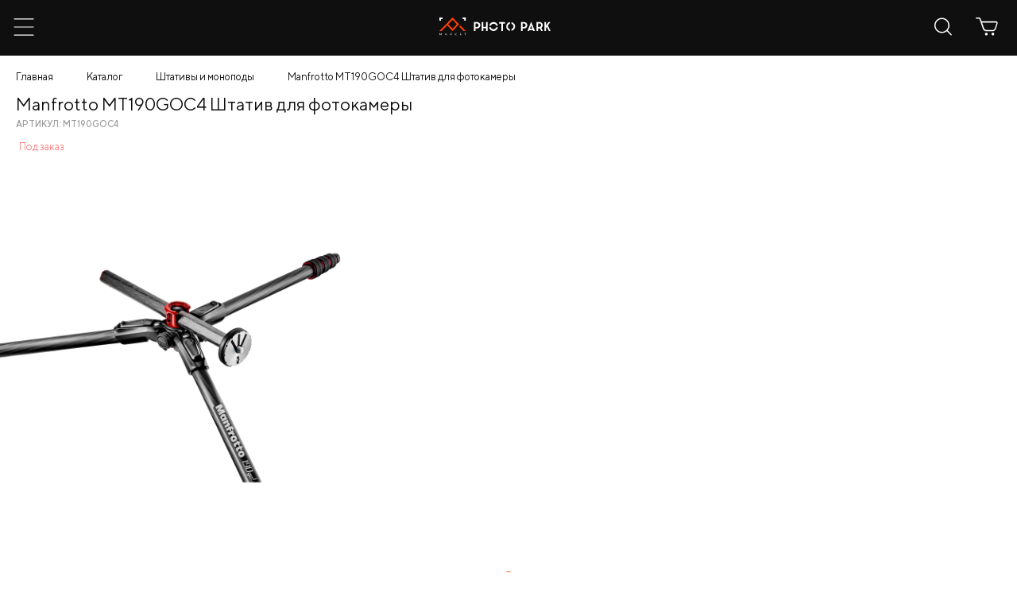

--- FILE ---
content_type: text/html; charset=UTF-8
request_url: https://photopark.ru/catalog/item/manfrotto-mt190goc4-shtativ-dlya-fotokamery-i3113
body_size: 15488
content:

<!DOCTYPE html>
<html lang="ru" >
<head>
	<meta charset="UTF-8">
	<!--[if lt IE 9]><script src="https://cdnjs.cloudflare.com/ajax/libs/html5shiv/3.7.3/html5shiv.min.js"></script><![endif]-->
	<title>Manfrotto MT190GOC4 Штатив для фотокамеры купить в интернет-магазине Фото Парк</title>
				<meta property="og:url" content="https://photopark.ru/catalog/item/manfrotto-mt190goc4-shtativ-dlya-fotokamery-i3113">
<meta property="og:title" content="Manfrotto MT190GOC4 Штатив для фотокамеры купить в интернет-магазине Фото Парк">
<meta property="og:site_name" content="ФотоПарк – интернет-магазин">
<meta property="og:type" content="article">
<meta property="og:locale" content="ru">
<meta property="og:description" content="Manfrotto MT190GOC4 Штатив для фотокамеры по цене 54 590 р. - бесплатная доставка по России и страны СНГ. Участвуйте в акциях, получайте скидки и бонусы!">
<meta property="og:image" content="https://photopark.ru/uploads/cache/Items/Item3113/6c948c792c-2.png">
<meta name="description" content="Manfrotto MT190GOC4 Штатив для фотокамеры по цене 54 590 р. - бесплатная доставка по России и страны СНГ. Участвуйте в акциях, получайте скидки и бонусы!">
<meta name="keywords" content="">
<link href="https://photopark.ru/catalog/item/manfrotto-mt190goc4-shtativ-dlya-fotokamery-i3113" rel="canonical">	<link rel="stylesheet" type="text/css" href="/css/frontend/application.css?v=25">
		<link rel="stylesheet/less" type="text/css" href="/templates/mobile/css/style.less?v=11" />
	<script src="/templates/mobile/js/less-1.7.5.min.js" type="text/javascript"></script>

	<meta name="facebook-domain-verification" content="0ioabqcy298kn48u9rcrxilpt8fmrw" />

	<meta name="viewport" content="width=device-width, initial-scale=1">

	
	<link rel="stylesheet" type="text/css" href="/templates/mobile/css/new.css?v=6">
</head>

<body class="mobile-page scroll-not">
		
	
	<div class="wrapper">
		<header class="header">
	<div class="header__center">
		<div class="header__content">
			<div class="menu-toggle">
				<svg class="ham hamRotate ham1" viewBox="0 0 100 100" width="60">
					<path class="line top" d="m 30,33 h 40 c 0,0 9.044436,-0.654587 9.044436,-8.508902 0,-7.854315 -8.024349,-11.958003 -14.89975,-10.85914 -6.875401,1.098863 -13.637059,4.171617 -13.637059,16.368042 v 40"></path>
					<path class="line middle" d="m 30,50 h 40"></path>
					<path class="line bottom" d="m 30,67 h 40 c 12.796276,0 15.357889,-11.717785 15.357889,-26.851538 0,-15.133752 -4.786586,-27.274118 -16.667516,-27.274118 -11.88093,0 -18.499247,6.994427 -18.435284,17.125656 l 0.252538,40"></path>
				</svg>
			</div>

			<div class="header__logo-wrap">
				<a href="/">
					<img src="/img/logo.svg" class="header__logo" alt="">
				</a>
			</div>

			<div class="main-menu-wrap">
				<div class="header__content-right">

					<a href="/user/profile/favorites" class="header-user-link">
						<span class="icon_simple">
							<img src="/img/icons/fav.svg" alt="">
						</span>

						<span class="count-box js-favorite-count" style="display:none;">0</span>
					</a>
					<a href="/profile" class="header-user-link">
						<span class="icon_simple">
							<img src="/img/icons/user-dark.svg" alt="">
						</span>
					</a>
					<span class="js-popup-cart">
						
<a href="/cart" class="header-user-link">
    <img src="/img/icons/cart-dark.svg" alt="">
	</a>					</span>
				</div>

				<div class="main-menu">
					

			<div class="menu-main__element">
							<a class="menu-main__link" href="" >Каталог товаров<span class="icon-arr-right"></span></a>
									
	<div class="main-menu main-menu_drop">
		<div class="menu-main__element">
			<a href="" class="menu-main__back"><span class="icon-arr-right"></span> Назад</a>
		</div>
		<div class="menu-main__element">
			<a href="/catalog" class="menu-main__link menu-main__link_head">Каталог товаров </a>
		</div>
					<div class="menu-main__element">
									<a href="" class="menu-main__link 222222222">Фото-Видео камеры <span class="icon-arr-right"></span> </a>
					<div class="main-menu main-menu_drop">
						<div class="menu-main__element">
							<a href="" class="menu-main__back"><span class="icon-arr-right"></span> Назад</a>
						</div>
						<div class="menu-main__element">
							<a href="/catalog/foto-video-kamery" class="menu-main__link 3333 menu-main__link_head">Фото-Видео камеры</a>
						</div>
																												<div class="menu-main__element">
									<a href="" class="menu-main__link 55555">Зеркальные <span class="icon-arr-right"></span> </a>
									<div class="main-menu main-menu_drop">
										<div class="menu-main__element">
											<a href="" class="menu-main__back"><span class="icon-arr-right"></span> Назад</a>
										</div>
										<div class="menu-main__element">
											<a href="/catalog/zerkal-nyye" class="menu-main__link menu-main__link_head">Зеркальные</a>
										</div>
										
											<div class="menu-main__element">
												<a href="/catalog/zerkal-nyye?Filter%5Bbrand%5D%5B%5D=7" class="menu-main__link">Canon</span> </a>
											</div>
										
											<div class="menu-main__element">
												<a href="/catalog/zerkal-nyye?Filter%5Bbrand%5D%5B%5D=17" class="menu-main__link">Nikon</span> </a>
											</div>
																			</div>
								</div>
																												<div class="menu-main__element">
									<a href="" class="menu-main__link 55555">Системные <span class="icon-arr-right"></span> </a>
									<div class="main-menu main-menu_drop">
										<div class="menu-main__element">
											<a href="" class="menu-main__back"><span class="icon-arr-right"></span> Назад</a>
										</div>
										<div class="menu-main__element">
											<a href="/catalog/sistemnyye" class="menu-main__link menu-main__link_head">Системные</a>
										</div>
										
											<div class="menu-main__element">
												<a href="/catalog/sistemnyye?Filter%5Bbrand%5D%5B%5D=2" class="menu-main__link">Fujifilm</span> </a>
											</div>
										
											<div class="menu-main__element">
												<a href="/catalog/sistemnyye?Filter%5Bbrand%5D%5B%5D=5" class="menu-main__link">Sony</span> </a>
											</div>
										
											<div class="menu-main__element">
												<a href="/catalog/sistemnyye?Filter%5Bbrand%5D%5B%5D=7" class="menu-main__link">Canon</span> </a>
											</div>
										
											<div class="menu-main__element">
												<a href="/catalog/sistemnyye?Filter%5Bbrand%5D%5B%5D=9" class="menu-main__link">Panasonic</span> </a>
											</div>
										
											<div class="menu-main__element">
												<a href="/catalog/sistemnyye?Filter%5Bbrand%5D%5B%5D=17" class="menu-main__link">Nikon</span> </a>
											</div>
																			</div>
								</div>
																												<div class="menu-main__element">
									<a href="" class="menu-main__link 55555">Компактные <span class="icon-arr-right"></span> </a>
									<div class="main-menu main-menu_drop">
										<div class="menu-main__element">
											<a href="" class="menu-main__back"><span class="icon-arr-right"></span> Назад</a>
										</div>
										<div class="menu-main__element">
											<a href="/catalog/kompaktnyye" class="menu-main__link menu-main__link_head">Компактные</a>
										</div>
										
											<div class="menu-main__element">
												<a href="/catalog/kompaktnyye?Filter%5Bbrand%5D%5B%5D=2" class="menu-main__link">Fujifilm</span> </a>
											</div>
										
											<div class="menu-main__element">
												<a href="/catalog/kompaktnyye?Filter%5Bbrand%5D%5B%5D=5" class="menu-main__link">Sony</span> </a>
											</div>
										
											<div class="menu-main__element">
												<a href="/catalog/kompaktnyye?Filter%5Bbrand%5D%5B%5D=7" class="menu-main__link">Canon</span> </a>
											</div>
										
											<div class="menu-main__element">
												<a href="/catalog/kompaktnyye?Filter%5Bbrand%5D%5B%5D=17" class="menu-main__link">Nikon</span> </a>
											</div>
																			</div>
								</div>
																												<div class="menu-main__element">
									<a href="" class="menu-main__link 55555">Моментальной печати <span class="icon-arr-right"></span> </a>
									<div class="main-menu main-menu_drop">
										<div class="menu-main__element">
											<a href="" class="menu-main__back"><span class="icon-arr-right"></span> Назад</a>
										</div>
										<div class="menu-main__element">
											<a href="/catalog/momental-noy-pechati" class="menu-main__link menu-main__link_head">Моментальной печати</a>
										</div>
										
											<div class="menu-main__element">
												<a href="/catalog/momental-noy-pechati?Filter%5Bbrand%5D%5B%5D=2" class="menu-main__link">Fujifilm</span> </a>
											</div>
																			</div>
								</div>
																												<div class="menu-main__element">
									<a href="" class="menu-main__link 55555">Плёночные <span class="icon-arr-right"></span> </a>
									<div class="main-menu main-menu_drop">
										<div class="menu-main__element">
											<a href="" class="menu-main__back"><span class="icon-arr-right"></span> Назад</a>
										</div>
										<div class="menu-main__element">
											<a href="/catalog/plenochnyye" class="menu-main__link menu-main__link_head">Плёночные</a>
										</div>
										
											<div class="menu-main__element">
												<a href="/catalog/plenochnyye?Filter%5Bbrand%5D%5B%5D=2" class="menu-main__link">Fujifilm</span> </a>
											</div>
										
											<div class="menu-main__element">
												<a href="/catalog/plenochnyye?Filter%5Bbrand%5D%5B%5D=83" class="menu-main__link">Kodak</span> </a>
											</div>
																			</div>
								</div>
																												<div class="menu-main__element">
									<a href="" class="menu-main__link 55555">Видеокамеры <span class="icon-arr-right"></span> </a>
									<div class="main-menu main-menu_drop">
										<div class="menu-main__element">
											<a href="" class="menu-main__back"><span class="icon-arr-right"></span> Назад</a>
										</div>
										<div class="menu-main__element">
											<a href="/catalog/videokamery" class="menu-main__link menu-main__link_head">Видеокамеры</a>
										</div>
										
											<div class="menu-main__element">
												<a href="/catalog/videokamery?Filter%5Bbrand%5D%5B%5D=5" class="menu-main__link">Sony</span> </a>
											</div>
										
											<div class="menu-main__element">
												<a href="/catalog/videokamery?Filter%5Bbrand%5D%5B%5D=7" class="menu-main__link">Canon</span> </a>
											</div>
										
											<div class="menu-main__element">
												<a href="/catalog/videokamery?Filter%5Bbrand%5D%5B%5D=9" class="menu-main__link">Panasonic</span> </a>
											</div>
										
											<div class="menu-main__element">
												<a href="/catalog/videokamery?Filter%5Bbrand%5D%5B%5D=38" class="menu-main__link">Blackmagic</span> </a>
											</div>
																			</div>
								</div>
																												<div class="menu-main__element">
									<a href="" class="menu-main__link 55555">Экшн-камеры <span class="icon-arr-right"></span> </a>
									<div class="main-menu main-menu_drop">
										<div class="menu-main__element">
											<a href="" class="menu-main__back"><span class="icon-arr-right"></span> Назад</a>
										</div>
										<div class="menu-main__element">
											<a href="/catalog/ekshn-kamery" class="menu-main__link menu-main__link_head">Экшн-камеры</a>
										</div>
										
											<div class="menu-main__element">
												<a href="/catalog/ekshn-kamery?Filter%5Bbrand%5D%5B%5D=5" class="menu-main__link">Sony</span> </a>
											</div>
										
											<div class="menu-main__element">
												<a href="/catalog/ekshn-kamery?Filter%5Bbrand%5D%5B%5D=14" class="menu-main__link">DJI</span> </a>
											</div>
										
											<div class="menu-main__element">
												<a href="/catalog/ekshn-kamery?Filter%5Bbrand%5D%5B%5D=29" class="menu-main__link">Insta360</span> </a>
											</div>
																			</div>
								</div>
																		</div>
							</div>
					<div class="menu-main__element">
															<a href="" class="menu-main__link">Объективы <span class="icon-arr-right"></span> </a>
						<div class="main-menu main-menu_drop">
							<div class="menu-main__element">
								<a href="" class="menu-main__back"><span class="icon-arr-right"></span> Назад</a>
							</div>
							<div class="menu-main__element">
								<a href="/catalog/ob-yektivy-2" class="menu-main__link menu-main__link_head">Объективы</a>
							</div>
															<div class="menu-main__element">
									<a href="/catalog/ob-yektivy-2?Filter%5Bbrand%5D%5B%5D=2" class="menu-main__link">Fujifilm</a>
								</div>
															<div class="menu-main__element">
									<a href="/catalog/ob-yektivy-2?Filter%5Bbrand%5D%5B%5D=3" class="menu-main__link">Sigma</a>
								</div>
															<div class="menu-main__element">
									<a href="/catalog/ob-yektivy-2?Filter%5Bbrand%5D%5B%5D=5" class="menu-main__link">Sony</a>
								</div>
															<div class="menu-main__element">
									<a href="/catalog/ob-yektivy-2?Filter%5Bbrand%5D%5B%5D=7" class="menu-main__link">Canon</a>
								</div>
															<div class="menu-main__element">
									<a href="/catalog/ob-yektivy-2?Filter%5Bbrand%5D%5B%5D=9" class="menu-main__link">Panasonic</a>
								</div>
															<div class="menu-main__element">
									<a href="/catalog/ob-yektivy-2?Filter%5Bbrand%5D%5B%5D=15" class="menu-main__link">YongNuo</a>
								</div>
															<div class="menu-main__element">
									<a href="/catalog/ob-yektivy-2?Filter%5Bbrand%5D%5B%5D=17" class="menu-main__link">Nikon</a>
								</div>
															<div class="menu-main__element">
									<a href="/catalog/ob-yektivy-2?Filter%5Bbrand%5D%5B%5D=18" class="menu-main__link">Samyang</a>
								</div>
															<div class="menu-main__element">
									<a href="/catalog/ob-yektivy-2?Filter%5Bbrand%5D%5B%5D=23" class="menu-main__link">Ulanzi</a>
								</div>
															<div class="menu-main__element">
									<a href="/catalog/ob-yektivy-2?Filter%5Bbrand%5D%5B%5D=28" class="menu-main__link">Tamron</a>
								</div>
															<div class="menu-main__element">
									<a href="/catalog/ob-yektivy-2?Filter%5Bbrand%5D%5B%5D=80" class="menu-main__link">Viltrox</a>
								</div>
															<div class="menu-main__element">
									<a href="/catalog/ob-yektivy-2?Filter%5Bbrand%5D%5B%5D=81" class="menu-main__link">Sirui</a>
								</div>
													</div>
												</div>
					<div class="menu-main__element">
									<a href="" class="menu-main__link 222222222">Смарт-часы и браслеты <span class="icon-arr-right"></span> </a>
					<div class="main-menu main-menu_drop">
						<div class="menu-main__element">
							<a href="" class="menu-main__back"><span class="icon-arr-right"></span> Назад</a>
						</div>
						<div class="menu-main__element">
							<a href="/catalog/smart-chasi-brasleti" class="menu-main__link 3333 menu-main__link_head">Смарт-часы и браслеты</a>
						</div>
																								<div class="menu-main__element">
										<a href="/catalog/smart-chasi-brasleti?Filter%5Bbrand%5D%5B%5D=113" class="menu-main__link 44444">Garmin</a>
									</div>
																																				<div class="menu-main__element">
									<a href="/catalog/remeshky" class="menu-main__link">Ремешки</a>
								</div>
																												<div class="menu-main__element">
									<a href="/catalog/aksessuary-5" class="menu-main__link">Аксессуары</a>
								</div>
																		</div>
							</div>
					<div class="menu-main__element">
									<a href="" class="menu-main__link 222222222">Вспышки <span class="icon-arr-right"></span> </a>
					<div class="main-menu main-menu_drop">
						<div class="menu-main__element">
							<a href="" class="menu-main__back"><span class="icon-arr-right"></span> Назад</a>
						</div>
						<div class="menu-main__element">
							<a href="/catalog/vspyshki" class="menu-main__link 3333 menu-main__link_head">Вспышки</a>
						</div>
																								<div class="menu-main__element">
										<a href="/catalog/vspyshki?Filter%5Bbrand%5D%5B%5D=1" class="menu-main__link 44444">Falcon Eyes</a>
									</div>
																	<div class="menu-main__element">
										<a href="/catalog/vspyshki?Filter%5Bbrand%5D%5B%5D=2" class="menu-main__link 44444">Fujifilm</a>
									</div>
																	<div class="menu-main__element">
										<a href="/catalog/vspyshki?Filter%5Bbrand%5D%5B%5D=5" class="menu-main__link 44444">Sony</a>
									</div>
																	<div class="menu-main__element">
										<a href="/catalog/vspyshki?Filter%5Bbrand%5D%5B%5D=7" class="menu-main__link 44444">Canon</a>
									</div>
																	<div class="menu-main__element">
										<a href="/catalog/vspyshki?Filter%5Bbrand%5D%5B%5D=15" class="menu-main__link 44444">YongNuo</a>
									</div>
																	<div class="menu-main__element">
										<a href="/catalog/vspyshki?Filter%5Bbrand%5D%5B%5D=17" class="menu-main__link 44444">Nikon</a>
									</div>
																	<div class="menu-main__element">
										<a href="/catalog/vspyshki?Filter%5Bbrand%5D%5B%5D=32" class="menu-main__link 44444">Godox</a>
									</div>
																																				<div class="menu-main__element">
									<a href="/catalog/universal-nyye" class="menu-main__link">Универсальные</a>
								</div>
																												<div class="menu-main__element">
									<a href="/catalog/radiosinkhranizatory" class="menu-main__link">Радиосинхранизаторы</a>
								</div>
																		</div>
							</div>
					<div class="menu-main__element">
									<a href="" class="menu-main__link 222222222">Штативы и моноподы <span class="icon-arr-right"></span> </a>
					<div class="main-menu main-menu_drop">
						<div class="menu-main__element">
							<a href="" class="menu-main__back"><span class="icon-arr-right"></span> Назад</a>
						</div>
						<div class="menu-main__element">
							<a href="/catalog/shtativy" class="menu-main__link 3333 menu-main__link_head">Штативы и моноподы</a>
						</div>
																								<div class="menu-main__element">
										<a href="/catalog/shtativy?Filter%5Bbrand%5D%5B%5D=1" class="menu-main__link 44444">Falcon Eyes</a>
									</div>
																	<div class="menu-main__element">
										<a href="/catalog/shtativy?Filter%5Bbrand%5D%5B%5D=4" class="menu-main__link 44444">Manfrotto</a>
									</div>
																	<div class="menu-main__element">
										<a href="/catalog/shtativy?Filter%5Bbrand%5D%5B%5D=5" class="menu-main__link 44444">Sony</a>
									</div>
																	<div class="menu-main__element">
										<a href="/catalog/shtativy?Filter%5Bbrand%5D%5B%5D=20" class="menu-main__link 44444">Benro</a>
									</div>
																	<div class="menu-main__element">
										<a href="/catalog/shtativy?Filter%5Bbrand%5D%5B%5D=23" class="menu-main__link 44444">Ulanzi</a>
									</div>
																	<div class="menu-main__element">
										<a href="/catalog/shtativy?Filter%5Bbrand%5D%5B%5D=24" class="menu-main__link 44444">Joby</a>
									</div>
																	<div class="menu-main__element">
										<a href="/catalog/shtativy?Filter%5Bbrand%5D%5B%5D=27" class="menu-main__link 44444">SmallRig</a>
									</div>
																	<div class="menu-main__element">
										<a href="/catalog/shtativy?Filter%5Bbrand%5D%5B%5D=36" class="menu-main__link 44444">GreenBean</a>
									</div>
																	<div class="menu-main__element">
										<a href="/catalog/shtativy?Filter%5Bbrand%5D%5B%5D=45" class="menu-main__link 44444">Fujimi</a>
									</div>
																	<div class="menu-main__element">
										<a href="/catalog/shtativy?Filter%5Bbrand%5D%5B%5D=109" class="menu-main__link 44444">K&F</a>
									</div>
																																				<div class="menu-main__element">
									<a href="/catalog/aksessuary-2" class="menu-main__link">Аксессуары</a>
								</div>
																		</div>
							</div>
					<div class="menu-main__element">
									<a href="" class="menu-main__link 222222222">Квадрокоптеры <span class="icon-arr-right"></span> </a>
					<div class="main-menu main-menu_drop">
						<div class="menu-main__element">
							<a href="" class="menu-main__back"><span class="icon-arr-right"></span> Назад</a>
						</div>
						<div class="menu-main__element">
							<a href="/catalog/kvadrokoptery" class="menu-main__link 3333 menu-main__link_head">Квадрокоптеры</a>
						</div>
																								<div class="menu-main__element">
										<a href="/catalog/kvadrokoptery?Filter%5Bbrand%5D%5B%5D=14" class="menu-main__link 44444">DJI</a>
									</div>
																																				<div class="menu-main__element">
									<a href="/catalog/aksessuary-3" class="menu-main__link">Аксессуары</a>
								</div>
																		</div>
							</div>
					<div class="menu-main__element">
									<a href="" class="menu-main__link 222222222">Студийное оборудование <span class="icon-arr-right"></span> </a>
					<div class="main-menu main-menu_drop">
						<div class="menu-main__element">
							<a href="" class="menu-main__back"><span class="icon-arr-right"></span> Назад</a>
						</div>
						<div class="menu-main__element">
							<a href="/catalog/studiynoye-oborudovaniye" class="menu-main__link 3333 menu-main__link_head">Студийное оборудование</a>
						</div>
																												<div class="menu-main__element">
									<a href="" class="menu-main__link 55555">Держатели, Крепления <span class="icon-arr-right"></span> </a>
									<div class="main-menu main-menu_drop">
										<div class="menu-main__element">
											<a href="" class="menu-main__back"><span class="icon-arr-right"></span> Назад</a>
										</div>
										<div class="menu-main__element">
											<a href="/catalog/derzhateli" class="menu-main__link menu-main__link_head">Держатели, Крепления</a>
										</div>
										
											<div class="menu-main__element">
												<a href="/catalog/derzhateli?Filter%5Bbrand%5D%5B%5D=1" class="menu-main__link">Falcon Eyes</span> </a>
											</div>
										
											<div class="menu-main__element">
												<a href="/catalog/derzhateli?Filter%5Bbrand%5D%5B%5D=4" class="menu-main__link">Manfrotto</span> </a>
											</div>
										
											<div class="menu-main__element">
												<a href="/catalog/derzhateli?Filter%5Bbrand%5D%5B%5D=27" class="menu-main__link">SmallRig</span> </a>
											</div>
										
											<div class="menu-main__element">
												<a href="/catalog/derzhateli?Filter%5Bbrand%5D%5B%5D=32" class="menu-main__link">Godox</span> </a>
											</div>
										
											<div class="menu-main__element">
												<a href="/catalog/derzhateli?Filter%5Bbrand%5D%5B%5D=45" class="menu-main__link">Fujimi</span> </a>
											</div>
																			</div>
								</div>
																												<div class="menu-main__element">
									<a href="" class="menu-main__link 55555">Стойки <span class="icon-arr-right"></span> </a>
									<div class="main-menu main-menu_drop">
										<div class="menu-main__element">
											<a href="" class="menu-main__back"><span class="icon-arr-right"></span> Назад</a>
										</div>
										<div class="menu-main__element">
											<a href="/catalog/stoyki" class="menu-main__link menu-main__link_head">Стойки</a>
										</div>
										
											<div class="menu-main__element">
												<a href="/catalog/stoyki?Filter%5Bbrand%5D%5B%5D=1" class="menu-main__link">Falcon Eyes</span> </a>
											</div>
										
											<div class="menu-main__element">
												<a href="/catalog/stoyki?Filter%5Bbrand%5D%5B%5D=4" class="menu-main__link">Manfrotto</span> </a>
											</div>
										
											<div class="menu-main__element">
												<a href="/catalog/stoyki?Filter%5Bbrand%5D%5B%5D=32" class="menu-main__link">Godox</span> </a>
											</div>
																			</div>
								</div>
																												<div class="menu-main__element">
									<a href="" class="menu-main__link 55555">Фоны <span class="icon-arr-right"></span> </a>
									<div class="main-menu main-menu_drop">
										<div class="menu-main__element">
											<a href="" class="menu-main__back"><span class="icon-arr-right"></span> Назад</a>
										</div>
										<div class="menu-main__element">
											<a href="/catalog/fony" class="menu-main__link menu-main__link_head">Фоны</a>
										</div>
										
											<div class="menu-main__element">
												<a href="/catalog/fony?Filter%5Bbrand%5D%5B%5D=1" class="menu-main__link">Falcon Eyes</span> </a>
											</div>
										
											<div class="menu-main__element">
												<a href="/catalog/fony?Filter%5Bbrand%5D%5B%5D=36" class="menu-main__link">GreenBean</span> </a>
											</div>
										
											<div class="menu-main__element">
												<a href="/catalog/fony?Filter%5Bbrand%5D%5B%5D=42" class="menu-main__link">Colorama</span> </a>
											</div>
										
											<div class="menu-main__element">
												<a href="/catalog/fony?Filter%5Bbrand%5D%5B%5D=61" class="menu-main__link">Woodville</span> </a>
											</div>
										
											<div class="menu-main__element">
												<a href="/catalog/fony?Filter%5Bbrand%5D%5B%5D=77" class="menu-main__link">Raylab</span> </a>
											</div>
										
											<div class="menu-main__element">
												<a href="/catalog/fony?Filter%5Bbrand%5D%5B%5D=106" class="menu-main__link">Savage</span> </a>
											</div>
																			</div>
								</div>
																												<div class="menu-main__element">
									<a href="/catalog/sistemy-ustanovki-fona" class="menu-main__link">Системы установки фона</a>
								</div>
																												<div class="menu-main__element">
									<a href="" class="menu-main__link 55555">Отражатели, Рассеиватели <span class="icon-arr-right"></span> </a>
									<div class="main-menu main-menu_drop">
										<div class="menu-main__element">
											<a href="" class="menu-main__back"><span class="icon-arr-right"></span> Назад</a>
										</div>
										<div class="menu-main__element">
											<a href="/catalog/otrazhateli" class="menu-main__link menu-main__link_head">Отражатели, Рассеиватели</a>
										</div>
										
											<div class="menu-main__element">
												<a href="/catalog/otrazhateli?Filter%5Bbrand%5D%5B%5D=1" class="menu-main__link">Falcon Eyes</span> </a>
											</div>
										
											<div class="menu-main__element">
												<a href="/catalog/otrazhateli?Filter%5Bbrand%5D%5B%5D=32" class="menu-main__link">Godox</span> </a>
											</div>
										
											<div class="menu-main__element">
												<a href="/catalog/otrazhateli?Filter%5Bbrand%5D%5B%5D=55" class="menu-main__link">Lastolite</span> </a>
											</div>
																			</div>
								</div>
																												<div class="menu-main__element">
									<a href="" class="menu-main__link 55555">Фотобоксы <span class="icon-arr-right"></span> </a>
									<div class="main-menu main-menu_drop">
										<div class="menu-main__element">
											<a href="" class="menu-main__back"><span class="icon-arr-right"></span> Назад</a>
										</div>
										<div class="menu-main__element">
											<a href="/catalog/fotozonty" class="menu-main__link menu-main__link_head">Фотобоксы</a>
										</div>
										
											<div class="menu-main__element">
												<a href="/catalog/fotozonty?Filter%5Bbrand%5D%5B%5D=1" class="menu-main__link">Falcon Eyes</span> </a>
											</div>
										
											<div class="menu-main__element">
												<a href="/catalog/fotozonty?Filter%5Bbrand%5D%5B%5D=32" class="menu-main__link">Godox</span> </a>
											</div>
																			</div>
								</div>
																												<div class="menu-main__element">
									<a href="" class="menu-main__link 55555">Софтбоксы, Фотозонты <span class="icon-arr-right"></span> </a>
									<div class="main-menu main-menu_drop">
										<div class="menu-main__element">
											<a href="" class="menu-main__back"><span class="icon-arr-right"></span> Назад</a>
										</div>
										<div class="menu-main__element">
											<a href="/catalog/softboksy" class="menu-main__link menu-main__link_head">Софтбоксы, Фотозонты</a>
										</div>
										
											<div class="menu-main__element">
												<a href="/catalog/softboksy?Filter%5Bbrand%5D%5B%5D=1" class="menu-main__link">Falcon Eyes</span> </a>
											</div>
										
											<div class="menu-main__element">
												<a href="/catalog/softboksy?Filter%5Bbrand%5D%5B%5D=8" class="menu-main__link">Zhiyun</span> </a>
											</div>
										
											<div class="menu-main__element">
												<a href="/catalog/softboksy?Filter%5Bbrand%5D%5B%5D=27" class="menu-main__link">SmallRig</span> </a>
											</div>
										
											<div class="menu-main__element">
												<a href="/catalog/softboksy?Filter%5Bbrand%5D%5B%5D=32" class="menu-main__link">Godox</span> </a>
											</div>
										
											<div class="menu-main__element">
												<a href="/catalog/softboksy?Filter%5Bbrand%5D%5B%5D=70" class="menu-main__link">Grifon</span> </a>
											</div>
										
											<div class="menu-main__element">
												<a href="/catalog/softboksy?Filter%5Bbrand%5D%5B%5D=98" class="menu-main__link">Triopo</span> </a>
											</div>
										
											<div class="menu-main__element">
												<a href="/catalog/softboksy?Filter%5Bbrand%5D%5B%5D=128" class="menu-main__link">Jinbei</span> </a>
											</div>
																			</div>
								</div>
																												<div class="menu-main__element">
									<a href="" class="menu-main__link 55555">Постоянный свет <span class="icon-arr-right"></span> </a>
									<div class="main-menu main-menu_drop">
										<div class="menu-main__element">
											<a href="" class="menu-main__back"><span class="icon-arr-right"></span> Назад</a>
										</div>
										<div class="menu-main__element">
											<a href="/catalog/postoyannyy-svet" class="menu-main__link menu-main__link_head">Постоянный свет</a>
										</div>
										
											<div class="menu-main__element">
												<a href="/catalog/postoyannyy-svet?Filter%5Bbrand%5D%5B%5D=1" class="menu-main__link">Falcon Eyes</span> </a>
											</div>
										
											<div class="menu-main__element">
												<a href="/catalog/postoyannyy-svet?Filter%5Bbrand%5D%5B%5D=4" class="menu-main__link">Manfrotto</span> </a>
											</div>
										
											<div class="menu-main__element">
												<a href="/catalog/postoyannyy-svet?Filter%5Bbrand%5D%5B%5D=8" class="menu-main__link">Zhiyun</span> </a>
											</div>
										
											<div class="menu-main__element">
												<a href="/catalog/postoyannyy-svet?Filter%5Bbrand%5D%5B%5D=15" class="menu-main__link">YongNuo</span> </a>
											</div>
										
											<div class="menu-main__element">
												<a href="/catalog/postoyannyy-svet?Filter%5Bbrand%5D%5B%5D=16" class="menu-main__link">Aputure</span> </a>
											</div>
										
											<div class="menu-main__element">
												<a href="/catalog/postoyannyy-svet?Filter%5Bbrand%5D%5B%5D=23" class="menu-main__link">Ulanzi</span> </a>
											</div>
										
											<div class="menu-main__element">
												<a href="/catalog/postoyannyy-svet?Filter%5Bbrand%5D%5B%5D=27" class="menu-main__link">SmallRig</span> </a>
											</div>
										
											<div class="menu-main__element">
												<a href="/catalog/postoyannyy-svet?Filter%5Bbrand%5D%5B%5D=32" class="menu-main__link">Godox</span> </a>
											</div>
										
											<div class="menu-main__element">
												<a href="/catalog/postoyannyy-svet?Filter%5Bbrand%5D%5B%5D=45" class="menu-main__link">Fujimi</span> </a>
											</div>
										
											<div class="menu-main__element">
												<a href="/catalog/postoyannyy-svet?Filter%5Bbrand%5D%5B%5D=54" class="menu-main__link">Blaze</span> </a>
											</div>
										
											<div class="menu-main__element">
												<a href="/catalog/postoyannyy-svet?Filter%5Bbrand%5D%5B%5D=77" class="menu-main__link">Raylab</span> </a>
											</div>
										
											<div class="menu-main__element">
												<a href="/catalog/postoyannyy-svet?Filter%5Bbrand%5D%5B%5D=80" class="menu-main__link">Viltrox</span> </a>
											</div>
																			</div>
								</div>
																												<div class="menu-main__element">
									<a href="" class="menu-main__link 55555">Импульсный свет <span class="icon-arr-right"></span> </a>
									<div class="main-menu main-menu_drop">
										<div class="menu-main__element">
											<a href="" class="menu-main__back"><span class="icon-arr-right"></span> Назад</a>
										</div>
										<div class="menu-main__element">
											<a href="/catalog/impul-snyy-svet" class="menu-main__link menu-main__link_head">Импульсный свет</a>
										</div>
										
											<div class="menu-main__element">
												<a href="/catalog/impul-snyy-svet?Filter%5Bbrand%5D%5B%5D=1" class="menu-main__link">Falcon Eyes</span> </a>
											</div>
										
											<div class="menu-main__element">
												<a href="/catalog/impul-snyy-svet?Filter%5Bbrand%5D%5B%5D=32" class="menu-main__link">Godox</span> </a>
											</div>
																			</div>
								</div>
																		</div>
							</div>
					<div class="menu-main__element">
									<a href="" class="menu-main__link 222222222">Системы стабилизации <span class="icon-arr-right"></span> </a>
					<div class="main-menu main-menu_drop">
						<div class="menu-main__element">
							<a href="" class="menu-main__back"><span class="icon-arr-right"></span> Назад</a>
						</div>
						<div class="menu-main__element">
							<a href="/catalog/sistemy-stabilizatsii" class="menu-main__link 3333 menu-main__link_head">Системы стабилизации</a>
						</div>
																								<div class="menu-main__element">
										<a href="/catalog/sistemy-stabilizatsii?Filter%5Bbrand%5D%5B%5D=8" class="menu-main__link 44444">Zhiyun</a>
									</div>
																	<div class="menu-main__element">
										<a href="/catalog/sistemy-stabilizatsii?Filter%5Bbrand%5D%5B%5D=14" class="menu-main__link 44444">DJI</a>
									</div>
																	<div class="menu-main__element">
										<a href="/catalog/sistemy-stabilizatsii?Filter%5Bbrand%5D%5B%5D=30" class="menu-main__link 44444">Moza</a>
									</div>
																																				<div class="menu-main__element">
									<a href="/catalog/aksessuary-4" class="menu-main__link">Аксессуары</a>
								</div>
																		</div>
							</div>
					<div class="menu-main__element">
									<a href="" class="menu-main__link 222222222">Оптические приборы <span class="icon-arr-right"></span> </a>
					<div class="main-menu main-menu_drop">
						<div class="menu-main__element">
							<a href="" class="menu-main__back"><span class="icon-arr-right"></span> Назад</a>
						</div>
						<div class="menu-main__element">
							<a href="/catalog/opticheskiye-pribory" class="menu-main__link 3333 menu-main__link_head">Оптические приборы</a>
						</div>
																												<div class="menu-main__element">
									<a href="" class="menu-main__link 55555">Бинокли <span class="icon-arr-right"></span> </a>
									<div class="main-menu main-menu_drop">
										<div class="menu-main__element">
											<a href="" class="menu-main__back"><span class="icon-arr-right"></span> Назад</a>
										</div>
										<div class="menu-main__element">
											<a href="/catalog/binokli" class="menu-main__link menu-main__link_head">Бинокли</a>
										</div>
										
											<div class="menu-main__element">
												<a href="/catalog/binokli?Filter%5Bbrand%5D%5B%5D=7" class="menu-main__link">Canon</span> </a>
											</div>
										
											<div class="menu-main__element">
												<a href="/catalog/binokli?Filter%5Bbrand%5D%5B%5D=10" class="menu-main__link">Olympus</span> </a>
											</div>
										
											<div class="menu-main__element">
												<a href="/catalog/binokli?Filter%5Bbrand%5D%5B%5D=17" class="menu-main__link">Nikon</span> </a>
											</div>
																			</div>
								</div>
																		</div>
							</div>
					<div class="menu-main__element">
									<a href="" class="menu-main__link 222222222">Аксессуары <span class="icon-arr-right"></span> </a>
					<div class="main-menu main-menu_drop">
						<div class="menu-main__element">
							<a href="" class="menu-main__back"><span class="icon-arr-right"></span> Назад</a>
						</div>
						<div class="menu-main__element">
							<a href="/catalog/aksessuary" class="menu-main__link 3333 menu-main__link_head">Аксессуары</a>
						</div>
																												<div class="menu-main__element">
									<a href="" class="menu-main__link 55555">Карты памяти, Картридеры, Жесткие диски <span class="icon-arr-right"></span> </a>
									<div class="main-menu main-menu_drop">
										<div class="menu-main__element">
											<a href="" class="menu-main__back"><span class="icon-arr-right"></span> Назад</a>
										</div>
										<div class="menu-main__element">
											<a href="/catalog/karty-pamyati" class="menu-main__link menu-main__link_head">Карты памяти, Картридеры, Жесткие диски</a>
										</div>
										
											<div class="menu-main__element">
												<a href="/catalog/karty-pamyati?Filter%5Bbrand%5D%5B%5D=5" class="menu-main__link">Sony</span> </a>
											</div>
										
											<div class="menu-main__element">
												<a href="/catalog/karty-pamyati?Filter%5Bbrand%5D%5B%5D=7" class="menu-main__link">Canon</span> </a>
											</div>
										
											<div class="menu-main__element">
												<a href="/catalog/karty-pamyati?Filter%5Bbrand%5D%5B%5D=33" class="menu-main__link">SanDisk</span> </a>
											</div>
										
											<div class="menu-main__element">
												<a href="/catalog/karty-pamyati?Filter%5Bbrand%5D%5B%5D=35" class="menu-main__link">Transcend</span> </a>
											</div>
										
											<div class="menu-main__element">
												<a href="/catalog/karty-pamyati?Filter%5Bbrand%5D%5B%5D=48" class="menu-main__link">Samsung</span> </a>
											</div>
										
											<div class="menu-main__element">
												<a href="/catalog/karty-pamyati?Filter%5Bbrand%5D%5B%5D=86" class="menu-main__link">Western Digital</span> </a>
											</div>
										
											<div class="menu-main__element">
												<a href="/catalog/karty-pamyati?Filter%5Bbrand%5D%5B%5D=87" class="menu-main__link">Seagate</span> </a>
											</div>
										
											<div class="menu-main__element">
												<a href="/catalog/karty-pamyati?Filter%5Bbrand%5D%5B%5D=111" class="menu-main__link">Lexar</span> </a>
											</div>
																			</div>
								</div>
																												<div class="menu-main__element">
									<a href="" class="menu-main__link 55555">Фотосумки, рюкзаки, чехлы <span class="icon-arr-right"></span> </a>
									<div class="main-menu main-menu_drop">
										<div class="menu-main__element">
											<a href="" class="menu-main__back"><span class="icon-arr-right"></span> Назад</a>
										</div>
										<div class="menu-main__element">
											<a href="/catalog/sumki" class="menu-main__link menu-main__link_head">Фотосумки, рюкзаки, чехлы</a>
										</div>
										
											<div class="menu-main__element">
												<a href="/catalog/sumki?Filter%5Bbrand%5D%5B%5D=1" class="menu-main__link">Falcon Eyes</span> </a>
											</div>
										
											<div class="menu-main__element">
												<a href="/catalog/sumki?Filter%5Bbrand%5D%5B%5D=2" class="menu-main__link">Fujifilm</span> </a>
											</div>
										
											<div class="menu-main__element">
												<a href="/catalog/sumki?Filter%5Bbrand%5D%5B%5D=4" class="menu-main__link">Manfrotto</span> </a>
											</div>
										
											<div class="menu-main__element">
												<a href="/catalog/sumki?Filter%5Bbrand%5D%5B%5D=5" class="menu-main__link">Sony</span> </a>
											</div>
										
											<div class="menu-main__element">
												<a href="/catalog/sumki?Filter%5Bbrand%5D%5B%5D=6" class="menu-main__link">LowePro</span> </a>
											</div>
										
											<div class="menu-main__element">
												<a href="/catalog/sumki?Filter%5Bbrand%5D%5B%5D=7" class="menu-main__link">Canon</span> </a>
											</div>
										
											<div class="menu-main__element">
												<a href="/catalog/sumki?Filter%5Bbrand%5D%5B%5D=60" class="menu-main__link">National Geographic</span> </a>
											</div>
										
											<div class="menu-main__element">
												<a href="/catalog/sumki?Filter%5Bbrand%5D%5B%5D=64" class="menu-main__link">Peak Design</span> </a>
											</div>
										
											<div class="menu-main__element">
												<a href="/catalog/sumki?Filter%5Bbrand%5D%5B%5D=65" class="menu-main__link">ThinkTank</span> </a>
											</div>
										
											<div class="menu-main__element">
												<a href="/catalog/sumki?Filter%5Bbrand%5D%5B%5D=84" class="menu-main__link">Tenba</span> </a>
											</div>
																			</div>
								</div>
																												<div class="menu-main__element">
									<a href="" class="menu-main__link 55555">Аккумуляторы и зарядные устройства <span class="icon-arr-right"></span> </a>
									<div class="main-menu main-menu_drop">
										<div class="menu-main__element">
											<a href="" class="menu-main__back"><span class="icon-arr-right"></span> Назад</a>
										</div>
										<div class="menu-main__element">
											<a href="/catalog/akkumulyatory-i-zaryadnyye-ustroystva" class="menu-main__link menu-main__link_head">Аккумуляторы и зарядные устройства</a>
										</div>
										
											<div class="menu-main__element">
												<a href="/catalog/akkumulyatory-i-zaryadnyye-ustroystva?Filter%5Bbrand%5D%5B%5D=2" class="menu-main__link">Fujifilm</span> </a>
											</div>
										
											<div class="menu-main__element">
												<a href="/catalog/akkumulyatory-i-zaryadnyye-ustroystva?Filter%5Bbrand%5D%5B%5D=5" class="menu-main__link">Sony</span> </a>
											</div>
										
											<div class="menu-main__element">
												<a href="/catalog/akkumulyatory-i-zaryadnyye-ustroystva?Filter%5Bbrand%5D%5B%5D=7" class="menu-main__link">Canon</span> </a>
											</div>
										
											<div class="menu-main__element">
												<a href="/catalog/akkumulyatory-i-zaryadnyye-ustroystva?Filter%5Bbrand%5D%5B%5D=9" class="menu-main__link">Panasonic</span> </a>
											</div>
										
											<div class="menu-main__element">
												<a href="/catalog/akkumulyatory-i-zaryadnyye-ustroystva?Filter%5Bbrand%5D%5B%5D=17" class="menu-main__link">Nikon</span> </a>
											</div>
										
											<div class="menu-main__element">
												<a href="/catalog/akkumulyatory-i-zaryadnyye-ustroystva?Filter%5Bbrand%5D%5B%5D=21" class="menu-main__link">Xiaomi</span> </a>
											</div>
										
											<div class="menu-main__element">
												<a href="/catalog/akkumulyatory-i-zaryadnyye-ustroystva?Filter%5Bbrand%5D%5B%5D=27" class="menu-main__link">SmallRig</span> </a>
											</div>
										
											<div class="menu-main__element">
												<a href="/catalog/akkumulyatory-i-zaryadnyye-ustroystva?Filter%5Bbrand%5D%5B%5D=32" class="menu-main__link">Godox</span> </a>
											</div>
										
											<div class="menu-main__element">
												<a href="/catalog/akkumulyatory-i-zaryadnyye-ustroystva?Filter%5Bbrand%5D%5B%5D=45" class="menu-main__link">Fujimi</span> </a>
											</div>
										
											<div class="menu-main__element">
												<a href="/catalog/akkumulyatory-i-zaryadnyye-ustroystva?Filter%5Bbrand%5D%5B%5D=52" class="menu-main__link">Energizer</span> </a>
											</div>
										
											<div class="menu-main__element">
												<a href="/catalog/akkumulyatory-i-zaryadnyye-ustroystva?Filter%5Bbrand%5D%5B%5D=101" class="menu-main__link">KingMa</span> </a>
											</div>
										
											<div class="menu-main__element">
												<a href="/catalog/akkumulyatory-i-zaryadnyye-ustroystva?Filter%5Bbrand%5D%5B%5D=120" class="menu-main__link">Nitecore</span> </a>
											</div>
																			</div>
								</div>
																												<div class="menu-main__element">
									<a href="" class="menu-main__link 55555">Внешние мониторы, Телесуфлеры <span class="icon-arr-right"></span> </a>
									<div class="main-menu main-menu_drop">
										<div class="menu-main__element">
											<a href="" class="menu-main__back"><span class="icon-arr-right"></span> Назад</a>
										</div>
										<div class="menu-main__element">
											<a href="/catalog/vneshniye-monitory-telesuflery" class="menu-main__link menu-main__link_head">Внешние мониторы, Телесуфлеры</a>
										</div>
										
											<div class="menu-main__element">
												<a href="/catalog/vneshniye-monitory-telesuflery?Filter%5Bbrand%5D%5B%5D=36" class="menu-main__link">GreenBean</span> </a>
											</div>
										
											<div class="menu-main__element">
												<a href="/catalog/vneshniye-monitory-telesuflery?Filter%5Bbrand%5D%5B%5D=50" class="menu-main__link">Feelworld</span> </a>
											</div>
										
											<div class="menu-main__element">
												<a href="/catalog/vneshniye-monitory-telesuflery?Filter%5Bbrand%5D%5B%5D=56" class="menu-main__link">Lilliput</span> </a>
											</div>
										
											<div class="menu-main__element">
												<a href="/catalog/vneshniye-monitory-telesuflery?Filter%5Bbrand%5D%5B%5D=78" class="menu-main__link">Atomos</span> </a>
											</div>
										
											<div class="menu-main__element">
												<a href="/catalog/vneshniye-monitory-telesuflery?Filter%5Bbrand%5D%5B%5D=95" class="menu-main__link">Portkeys</span> </a>
											</div>
																			</div>
								</div>
																												<div class="menu-main__element">
									<a href="" class="menu-main__link 55555">Светофильтры <span class="icon-arr-right"></span> </a>
									<div class="main-menu main-menu_drop">
										<div class="menu-main__element">
											<a href="" class="menu-main__back"><span class="icon-arr-right"></span> Назад</a>
										</div>
										<div class="menu-main__element">
											<a href="/catalog/svetofil-try" class="menu-main__link menu-main__link_head">Светофильтры</a>
										</div>
										
											<div class="menu-main__element">
												<a href="/catalog/svetofil-try?Filter%5Bbrand%5D%5B%5D=1" class="menu-main__link">Falcon Eyes</span> </a>
											</div>
										
											<div class="menu-main__element">
												<a href="/catalog/svetofil-try?Filter%5Bbrand%5D%5B%5D=2" class="menu-main__link">Fujifilm</span> </a>
											</div>
										
											<div class="menu-main__element">
												<a href="/catalog/svetofil-try?Filter%5Bbrand%5D%5B%5D=20" class="menu-main__link">Benro</span> </a>
											</div>
										
											<div class="menu-main__element">
												<a href="/catalog/svetofil-try?Filter%5Bbrand%5D%5B%5D=32" class="menu-main__link">Godox</span> </a>
											</div>
										
											<div class="menu-main__element">
												<a href="/catalog/svetofil-try?Filter%5Bbrand%5D%5B%5D=44" class="menu-main__link">Hoya</span> </a>
											</div>
										
											<div class="menu-main__element">
												<a href="/catalog/svetofil-try?Filter%5Bbrand%5D%5B%5D=45" class="menu-main__link">Fujimi</span> </a>
											</div>
										
											<div class="menu-main__element">
												<a href="/catalog/svetofil-try?Filter%5Bbrand%5D%5B%5D=54" class="menu-main__link">Blaze</span> </a>
											</div>
										
											<div class="menu-main__element">
												<a href="/catalog/svetofil-try?Filter%5Bbrand%5D%5B%5D=72" class="menu-main__link">Polaroid</span> </a>
											</div>
										
											<div class="menu-main__element">
												<a href="/catalog/svetofil-try?Filter%5Bbrand%5D%5B%5D=89" class="menu-main__link">Freewell</span> </a>
											</div>
										
											<div class="menu-main__element">
												<a href="/catalog/svetofil-try?Filter%5Bbrand%5D%5B%5D=108" class="menu-main__link">Haida</span> </a>
											</div>
										
											<div class="menu-main__element">
												<a href="/catalog/svetofil-try?Filter%5Bbrand%5D%5B%5D=109" class="menu-main__link">K&F</span> </a>
											</div>
																			</div>
								</div>
																												<div class="menu-main__element">
									<a href="" class="menu-main__link 55555">Фотопленки <span class="icon-arr-right"></span> </a>
									<div class="main-menu main-menu_drop">
										<div class="menu-main__element">
											<a href="" class="menu-main__back"><span class="icon-arr-right"></span> Назад</a>
										</div>
										<div class="menu-main__element">
											<a href="/catalog/fotoplenki" class="menu-main__link menu-main__link_head">Фотопленки</a>
										</div>
										
											<div class="menu-main__element">
												<a href="/catalog/fotoplenki?Filter%5Bbrand%5D%5B%5D=2" class="menu-main__link">Fujifilm</span> </a>
											</div>
										
											<div class="menu-main__element">
												<a href="/catalog/fotoplenki?Filter%5Bbrand%5D%5B%5D=82" class="menu-main__link">ILFORD</span> </a>
											</div>
										
											<div class="menu-main__element">
												<a href="/catalog/fotoplenki?Filter%5Bbrand%5D%5B%5D=83" class="menu-main__link">Kodak</span> </a>
											</div>
										
											<div class="menu-main__element">
												<a href="/catalog/fotoplenki?Filter%5Bbrand%5D%5B%5D=91" class="menu-main__link">Foma</span> </a>
											</div>
										
											<div class="menu-main__element">
												<a href="/catalog/fotoplenki?Filter%5Bbrand%5D%5B%5D=96" class="menu-main__link">Kentmere</span> </a>
											</div>
										
											<div class="menu-main__element">
												<a href="/catalog/fotoplenki?Filter%5Bbrand%5D%5B%5D=112" class="menu-main__link">Silberra</span> </a>
											</div>
																			</div>
								</div>
																												<div class="menu-main__element">
									<a href="" class="menu-main__link 55555">Микрофоны, Рекордеры <span class="icon-arr-right"></span> </a>
									<div class="main-menu main-menu_drop">
										<div class="menu-main__element">
											<a href="" class="menu-main__back"><span class="icon-arr-right"></span> Назад</a>
										</div>
										<div class="menu-main__element">
											<a href="/catalog/mikrofony" class="menu-main__link menu-main__link_head">Микрофоны, Рекордеры</a>
										</div>
										
											<div class="menu-main__element">
												<a href="/catalog/mikrofony?Filter%5Bbrand%5D%5B%5D=5" class="menu-main__link">Sony</span> </a>
											</div>
										
											<div class="menu-main__element">
												<a href="/catalog/mikrofony?Filter%5Bbrand%5D%5B%5D=14" class="menu-main__link">DJI</span> </a>
											</div>
										
											<div class="menu-main__element">
												<a href="/catalog/mikrofony?Filter%5Bbrand%5D%5B%5D=23" class="menu-main__link">Ulanzi</span> </a>
											</div>
										
											<div class="menu-main__element">
												<a href="/catalog/mikrofony?Filter%5Bbrand%5D%5B%5D=27" class="menu-main__link">SmallRig</span> </a>
											</div>
										
											<div class="menu-main__element">
												<a href="/catalog/mikrofony?Filter%5Bbrand%5D%5B%5D=32" class="menu-main__link">Godox</span> </a>
											</div>
										
											<div class="menu-main__element">
												<a href="/catalog/mikrofony?Filter%5Bbrand%5D%5B%5D=37" class="menu-main__link">Boya</span> </a>
											</div>
										
											<div class="menu-main__element">
												<a href="/catalog/mikrofony?Filter%5Bbrand%5D%5B%5D=39" class="menu-main__link">Saramonic</span> </a>
											</div>
										
											<div class="menu-main__element">
												<a href="/catalog/mikrofony?Filter%5Bbrand%5D%5B%5D=41" class="menu-main__link">Rode</span> </a>
											</div>
										
											<div class="menu-main__element">
												<a href="/catalog/mikrofony?Filter%5Bbrand%5D%5B%5D=47" class="menu-main__link">Sennheiser</span> </a>
											</div>
										
											<div class="menu-main__element">
												<a href="/catalog/mikrofony?Filter%5Bbrand%5D%5B%5D=58" class="menu-main__link">Zoom</span> </a>
											</div>
										
											<div class="menu-main__element">
												<a href="/catalog/mikrofony?Filter%5Bbrand%5D%5B%5D=79" class="menu-main__link">Hollyland</span> </a>
											</div>
										
											<div class="menu-main__element">
												<a href="/catalog/mikrofony?Filter%5Bbrand%5D%5B%5D=105" class="menu-main__link">Synco</span> </a>
											</div>
																			</div>
								</div>
																												<div class="menu-main__element">
									<a href="" class="menu-main__link 55555">Клетки, Держатели, Крепления <span class="icon-arr-right"></span> </a>
									<div class="main-menu main-menu_drop">
										<div class="menu-main__element">
											<a href="" class="menu-main__back"><span class="icon-arr-right"></span> Назад</a>
										</div>
										<div class="menu-main__element">
											<a href="/catalog/derzhateli-krepleniya" class="menu-main__link menu-main__link_head">Клетки, Держатели, Крепления</a>
										</div>
										
											<div class="menu-main__element">
												<a href="/catalog/derzhateli-krepleniya?Filter%5Bbrand%5D%5B%5D=1" class="menu-main__link">Falcon Eyes</span> </a>
											</div>
										
											<div class="menu-main__element">
												<a href="/catalog/derzhateli-krepleniya?Filter%5Bbrand%5D%5B%5D=4" class="menu-main__link">Manfrotto</span> </a>
											</div>
										
											<div class="menu-main__element">
												<a href="/catalog/derzhateli-krepleniya?Filter%5Bbrand%5D%5B%5D=5" class="menu-main__link">Sony</span> </a>
											</div>
										
											<div class="menu-main__element">
												<a href="/catalog/derzhateli-krepleniya?Filter%5Bbrand%5D%5B%5D=13" class="menu-main__link">GoPro</span> </a>
											</div>
										
											<div class="menu-main__element">
												<a href="/catalog/derzhateli-krepleniya?Filter%5Bbrand%5D%5B%5D=20" class="menu-main__link">Benro</span> </a>
											</div>
										
											<div class="menu-main__element">
												<a href="/catalog/derzhateli-krepleniya?Filter%5Bbrand%5D%5B%5D=23" class="menu-main__link">Ulanzi</span> </a>
											</div>
										
											<div class="menu-main__element">
												<a href="/catalog/derzhateli-krepleniya?Filter%5Bbrand%5D%5B%5D=24" class="menu-main__link">Joby</span> </a>
											</div>
										
											<div class="menu-main__element">
												<a href="/catalog/derzhateli-krepleniya?Filter%5Bbrand%5D%5B%5D=27" class="menu-main__link">SmallRig</span> </a>
											</div>
										
											<div class="menu-main__element">
												<a href="/catalog/derzhateli-krepleniya?Filter%5Bbrand%5D%5B%5D=45" class="menu-main__link">Fujimi</span> </a>
											</div>
										
											<div class="menu-main__element">
												<a href="/catalog/derzhateli-krepleniya?Filter%5Bbrand%5D%5B%5D=94" class="menu-main__link">Tilta</span> </a>
											</div>
																			</div>
								</div>
																												<div class="menu-main__element">
									<a href="" class="menu-main__link 55555">Средства по уходу за техникой <span class="icon-arr-right"></span> </a>
									<div class="main-menu main-menu_drop">
										<div class="menu-main__element">
											<a href="" class="menu-main__back"><span class="icon-arr-right"></span> Назад</a>
										</div>
										<div class="menu-main__element">
											<a href="/catalog/sredstva-po-ukhodu-za-tekhnikoy" class="menu-main__link menu-main__link_head">Средства по уходу за техникой</a>
										</div>
										
											<div class="menu-main__element">
												<a href="/catalog/sredstva-po-ukhodu-za-tekhnikoy?Filter%5Bbrand%5D%5B%5D=11" class="menu-main__link">Giottos</span> </a>
											</div>
										
											<div class="menu-main__element">
												<a href="/catalog/sredstva-po-ukhodu-za-tekhnikoy?Filter%5Bbrand%5D%5B%5D=36" class="menu-main__link">GreenBean</span> </a>
											</div>
										
											<div class="menu-main__element">
												<a href="/catalog/sredstva-po-ukhodu-za-tekhnikoy?Filter%5Bbrand%5D%5B%5D=45" class="menu-main__link">Fujimi</span> </a>
											</div>
										
											<div class="menu-main__element">
												<a href="/catalog/sredstva-po-ukhodu-za-tekhnikoy?Filter%5Bbrand%5D%5B%5D=49" class="menu-main__link">Zeiss</span> </a>
											</div>
										
											<div class="menu-main__element">
												<a href="/catalog/sredstva-po-ukhodu-za-tekhnikoy?Filter%5Bbrand%5D%5B%5D=59" class="menu-main__link">Lenspen</span> </a>
											</div>
																			</div>
								</div>
																												<div class="menu-main__element">
									<a href="/catalog/raznoye" class="menu-main__link">Разное</a>
								</div>
																		</div>
							</div>
			</div>
					</div>
			<div class="menu-main__element">
							<a class="menu-main__link" href="/rental">Фотопрокат</a>
					</div>
			<div class="menu-main__element">
							<a class="menu-main__link" href="/traid">Трейд Ин</a>
					</div>
			<div class="menu-main__element">
							<a class="menu-main__link" href="/commission">Комиссионка</a>
					</div>
			<div class="menu-main__element">
							<a class="menu-main__link" href="/discount">Акции</a>
					</div>
					</div>

				<div class="drop-user-wrap">
					<a href="/login" class="drop-user-link">Войти</a>
					<a href="/signup" class="drop-user-link">Регистрация</a>
				</div>

				<div class="footer__info-box">
					<div class="footer__info-box-label">поддержка</div>
					<div class="footer__info-box-val">
						<a style="color: #0c0c0c;" href="tel:88007700105">
							8 (800) 770-01-05						</a>
					</div>
				</div>

				<div class="footer__info-box">
					<div class="footer__info-box-label"><a href="https://wa.me/79654868715" target="_blank">Написать в WhatsApp</a></div>
					<div class="footer__info-box-val"><a href="https://wa.me/79654868715" target="_blank">8 (965) 486-87-15</a></div>
				</div>

				    <div class="footer__info-social">
        <div class="social">
                            <a target="_blank" href="https://vk.com/parkphotoru" class="social__link">
                    <svg width="32" height="19" viewBox="0 0 32 19" fill="none" xmlns="http://www.w3.org/2000/svg">
                        <path fill-rule="evenodd" clip-rule="evenodd" d="M28.4834 12.824C28.4834 12.824 31.0706 15.3792 31.7106 16.5616C31.7282 16.5872 31.7362 16.6064 31.7394 16.6176C32.0002 17.0544 32.0642 17.3968 31.9362 17.6496C31.7202 18.0672 30.989 18.2768 30.741 18.2944C30.741 18.2944 26.2962 18.2944 26.1682 18.2944C25.8498 18.2944 25.1874 18.2112 24.381 17.6544C23.765 17.224 23.1522 16.5152 22.5586 15.8224C21.6722 14.7936 20.9058 13.9008 20.1298 13.9008C20.0306 13.9008 19.9346 13.9168 19.8418 13.9488C19.2546 14.1344 18.509 14.9712 18.509 17.2C18.509 17.8976 17.9586 18.2944 17.573 18.2944C17.573 18.2944 15.5762 18.2944 15.4786 18.2944C14.765 18.2944 11.0498 18.0448 7.75535 14.5712C3.71855 10.3184 0.0929442 1.7872 0.0577441 1.712C-0.167856 1.16 0.305744 0.859201 0.817745 0.859201H5.43535C6.05455 0.859201 6.25615 1.2336 6.39695 1.5696C6.56015 1.9552 7.16495 3.4976 8.15695 5.23041C9.76335 8.04961 10.7506 9.19681 11.5394 9.19681C11.6882 9.19681 11.829 9.16001 11.9618 9.08481C12.9922 8.51841 12.8002 4.83841 12.7522 4.08C12.7522 3.9328 12.7506 2.4368 12.2226 1.7136C11.845 1.1952 11.2018 0.993601 10.813 0.920001C10.917 0.7696 11.1378 0.5392 11.421 0.4032C12.1266 0.0511998 13.4018 -1.2207e-08 14.6674 -1.2207e-08H15.3698C16.7426 0.0192 17.0978 0.1072 17.597 0.2336C18.6018 0.4736 18.621 1.1248 18.533 3.3424C18.5074 3.976 18.4802 4.6896 18.4802 5.52961C18.4802 5.70881 18.4722 5.90881 18.4722 6.11201C18.4418 7.24961 18.4018 8.53121 19.205 9.05761C19.3074 9.12161 19.4274 9.15681 19.5522 9.15681C19.8306 9.15681 20.6642 9.15681 22.925 5.2768C23.917 3.5632 24.685 1.5424 24.7378 1.3904C24.7826 1.3056 24.917 1.0672 25.0802 0.971201C25.205 0.894401 25.3714 0.881601 25.4578 0.881601H30.8898C31.4818 0.881601 31.8834 0.971201 31.9618 1.1952C32.093 1.5584 31.9362 2.6672 29.4562 6.02081C29.0386 6.57921 28.6722 7.06241 28.3506 7.48481C26.1026 10.4352 26.1026 10.584 28.4834 12.824Z" fill="#fff"/>
                    </svg>
                </a>
            
            
                            <a target="_blank" href="https://www.youtube.com/channel/UCshki2QqKyNofC1uaFMeZtA" class="social__link">
                    <span class="icon-youtube"></span>
                </a>
            
                    </div>
    </div>
			</div>


			<div class="header__content-right">
					                <div class="header-search__wrap">
	                    <a href="" class="header-search__link header-search__link_dark js-search-btn">
	                        <span class="icon-search"></span>
	                    </a>
	                </div>
								<span class="js-popup-cart">
					
<a href="/cart" class="header-user-link">
    <img src="/img/icons/cart.svg" alt="">
	</a>				</span>
			</div>
		</div>
	</div>

    <div id="search-drop" class=" modal micromodal-slide">
        <div class="modal__overlay" tabindex="-1" data-micromodal-close>
            <div class="modal__container search-drop" role="dialog" aria-modal="true" aria-labelledby="modal-1-title">
                <div class="modal-close modal-close_reg" data-micromodal-close>
                    <img src="/img/icons/close.png" class="modal-close__icon" alt="">
                </div>
                <div class="drop-content drop-content_wid">
                							
<form id="cat-filter-form" class="search-form search" action="/catalog/default/search" method="GET">	<div class="search__field-wrap">
		<div class="form-group field-filterform-key">

<div id="filterform-key-wrapper" class="search__field2 search__field search__field2-white" placeholder="Искать">            <input type="hidden" id="filterform-key" name="FilterForm[key]">        <input type="text" class="autocomplete form-control" name=""></div>

<div class="help-block"></div>
</div>	</div>
	<div class="search__btn-wrap">
		<button class="search__btn">
			<span class="icon-search"></span>
		</button>
	</div>
</form>					                    
                </div>
            </div>
        </div>
    </div>
</header>		<!-- .header-->

		<main class="content">
					<div itemscope itemtype="http://schema.org/Product" style="display: none;">
	  		<meta itemprop="brand" content="Manfrotto">
	  <meta itemprop="name" content="Manfrotto MT190GOC4 Штатив для фотокамеры">
  <meta itemprop="description" content="Самый легкий и компактный карбоновый штатив 190 серии. В сложенном виде 46 см, вес 1,35 кг. Цанговый механизм фиксации ножек позволяет максимально оперативно привести штатив в рабочее положение и так же быстро собрать его. Горизонтальное расположение центральной колонны. Разъем Easy Link для установки различных устройств. Допустимая нагрузка 7 кг.">
  <meta itemprop="productID" content="3113">
  <meta itemprop="url" content="https://photopark.ru/catalog/item/manfrotto-mt190goc4-shtativ-dlya-fotokamery-i3113">
  <meta itemprop="image" content="https://photopark.ru/uploads/cache/Items/Item3113/6c948c792c-2.png">
    <div itemprop="offers" itemscope itemtype="http://schema.org/Offer">
  	    	<link itemprop="availability" href="http://schema.org/OutOfStock">
  	  	    <meta itemprop="price" content="54590">
    <meta itemprop="priceCurrency" content="RUB">
  </div>
</div>

<div class="item">
	<div class="item__center">
		<div class="breadcrumbs"><a href="/">Главная</a><a href="/catalog">Каталог</a><a href="/catalog/shtativy">Штативы и моноподы</a><span>Manfrotto MT190GOC4 Штатив для фотокамеры</span></div>
		<div class="item__wrap">
			<div class="item__left">
				<div class="item__sticker">
					<div class="goods__sticker">
																																																																													</div>
				</div>


				<div class="item__short">
					Самый легкий и компактный карбоновый штатив 190 серии. В сложенном виде 46 см, вес 1,35 кг. Цанговый механизм фиксации ножек позволяет максимально оперативно привести штатив в рабочее положение и так же быстро собрать его. Горизонтальное расположение центральной колонны. Разъем Easy Link для установки различных устройств. Допустимая нагрузка 7 кг.				</div>
				
					<div class="item__price">
													54 590<span class='price-symbol'> ¤</span>												
					<div class="pay-notice-price"
					style=""
					>При оплате картой или
СБП цена не меняется</div>
					</div>

																				
																		
					<div class="item__info-btn">
						<form class="js-add-to-cart-form" style="width: 100%;">
														<div class="item__info-btn">
								<input type="hidden" name="id" value="3113">
								<input type="hidden" name="quantity" value="1">
								<a style="display: none;" class="js-cart-href btn btn_type-1 ladda-button" data-style="slide-right" href="/cart">
										<img class="icon-svg" src="/img/icons/to-cart-icon_light.svg" alt="">
										Перейти в корзину
									</a>
								<button class="js-cart-btn-href btn btn_type-1 ladda-button" data-style="slide-right">
		                            <img class="icon-svg" src="/img/icons/to-cart-icon_light.svg" alt="">Купить</button>
																	<a href="/catalog/item/favorite/3113" class="item__fav js-favorite"><div class="fav-btn fav-btn_type-2 "></div></a>
										                    </div>

		              																											<a class="btn btn_type-1 legal-link-item"  data-micromodal-trigger="modal-legal-company">Расчитать цену для юрлиц</a>
																						</form>
					</div>
				
					
										    <div class="section-11 template-simple-slider" id="scroll-element-1">
        <div class="head-5" style="    margin-bottom: 16px;margin-top: 40px;">Возможно, вам понравится</div>
        <div class="goods__list js-owl-goods__list-mobile">
                            

			<div class="goods__element">
			<a data-pjax="0" href="/catalog/item/manfrotto-mvh500a-videogolovka-i562">
				<div class="goods__img-wrap">
					<div data-pjax="0">
												<img style="max-height: 180px;" class="goods__img lazyload" data-src="/uploads/cache/Items/Item562/39bbdd5887-4_x187.png"  src="/img/notfoto.jpg">
					</div>
				</div>
				<div class="goods__content">

					<div class="goods__top">
						<div class="goods__sticker">
																																																																																										</div>

					</div>
													<div data-pjax="0" href="/catalog/item/favorite/562" class="goods__fav-btn-wrap js-favorite">
								<div class="fav-btn"></div>
							</div>
											<div class="goods__short">Manfrotto MVH500A видеоголовка</div>
										<div class="goods__content_bottom">
																														<div class="goods__price">14 900<span class='price-symbol'> ¤</span> </div>
																										</div>

					<div class="prices-wrapper-status">
						<div class="goods__status">
																								<div class="item-status">
										<div class="item-status__hint">В наличии</div>
										<div class="item-status__icon-wrap"><img class="item-status__icon" src="/img/icons/done.svg" alt=""></div>
									</div>
																					</div>

						<div class="goods__btn">
							<form class="js-add-to-cart-form">
								<input type="hidden" name="id" value="562">
								<input type="hidden" name="quantity" value="1">
								<button class="goods__link ladda-button" data-style="slide-right"><img src="/templates/mobile/img/basket.svg" alt=""></button>
							</form>
						</div>
					</div>
										</div>
			</a>
		</div>
	
                            

			<div class="goods__element">
			<a data-pjax="0" href="/catalog/item/shtativ-falcon-eyes-r-line-515-3dp-i10186">
				<div class="goods__img-wrap">
					<div data-pjax="0">
												<img style="max-height: 180px;" class="goods__img lazyload" data-src="/uploads/cache/Items/Item10186/ff7a9615d4-3_x187.png"  src="/img/notfoto.jpg">
					</div>
				</div>
				<div class="goods__content">

					<div class="goods__top">
						<div class="goods__sticker">
																																																																																										</div>

					</div>
													<div data-pjax="0" href="/catalog/item/favorite/10186" class="goods__fav-btn-wrap js-favorite">
								<div class="fav-btn"></div>
							</div>
											<div class="goods__short">Штатив Falcon Eyes R-Line 515 3DP</div>
										<div class="goods__content_bottom">
																														<div class="goods__price item__price_new">
										10 022<span class='price-symbol'> ¤</span>									</div>
									<div class="goods__old-price">11 790<span class='price-symbol'> ¤</span></div>
																										</div>

					<div class="prices-wrapper-status">
						<div class="goods__status">
																								<div class="item-status">
										<div class="item-status__hint">В наличии</div>
										<div class="item-status__icon-wrap"><img class="item-status__icon" src="/img/icons/done.svg" alt=""></div>
									</div>
																					</div>

						<div class="goods__btn">
							<form class="js-add-to-cart-form">
								<input type="hidden" name="id" value="10186">
								<input type="hidden" name="quantity" value="1">
								<button class="goods__link ladda-button" data-style="slide-right"><img src="/templates/mobile/img/basket.svg" alt=""></button>
							</form>
						</div>
					</div>
										</div>
			</a>
		</div>
	
                            

			<div class="goods__element">
			<a data-pjax="0" href="/catalog/item/videoshtativ-manfrotto-mvk608twinfa-shtativ-mvttwinfa-golova-mvh608ah-alyuminiyevyy-i9619">
				<div class="goods__img-wrap">
					<div data-pjax="0">
												<img style="max-height: 180px;" class="goods__img lazyload" data-src="/uploads/cache/Items/Item9619/2e865036bc-4_x187.png"  src="/img/notfoto.jpg">
					</div>
				</div>
				<div class="goods__content">

					<div class="goods__top">
						<div class="goods__sticker">
																																																																																										</div>

					</div>
													<div data-pjax="0" href="/catalog/item/favorite/9619" class="goods__fav-btn-wrap js-favorite">
								<div class="fav-btn"></div>
							</div>
											<div class="goods__short">Видеоштатив Manfrotto MVK608TWINFA (штатив MVTTWINFA + голова MVH608AH) алюминиевый</div>
										<div class="goods__content_bottom">
																														<div class="goods__price">217 890<span class='price-symbol'> ¤</span> </div>
																										</div>

					<div class="prices-wrapper-status">
						<div class="goods__status">
																								<div class="item-status">
										<div class="item-status__hint">В наличии</div>
										<div class="item-status__icon-wrap"><img class="item-status__icon" src="/img/icons/done.svg" alt=""></div>
									</div>
																					</div>

						<div class="goods__btn">
							<form class="js-add-to-cart-form">
								<input type="hidden" name="id" value="9619">
								<input type="hidden" name="quantity" value="1">
								<button class="goods__link ladda-button" data-style="slide-right"><img src="/templates/mobile/img/basket.svg" alt=""></button>
							</form>
						</div>
					</div>
										</div>
			</a>
		</div>
	
                            

			<div class="goods__element">
			<a data-pjax="0" href="/catalog/item/cullmann-shtativ-s-golovkoy-i-monopodom-concept-one-625m-ot35-i1091">
				<div class="goods__img-wrap">
					<div data-pjax="0">
												<img style="max-height: 180px;" class="goods__img lazyload" data-src="/uploads/cache/Items/Item1091/9614fc1fff-2_x187.png"  src="/img/notfoto.jpg">
					</div>
				</div>
				<div class="goods__content">

					<div class="goods__top">
						<div class="goods__sticker">
																																																																																										</div>

					</div>
													<div data-pjax="0" href="/catalog/item/favorite/1091" class="goods__fav-btn-wrap js-favorite">
								<div class="fav-btn"></div>
							</div>
											<div class="goods__short">Штатив с головкой и моноподом CONCEPT ONE 625M OT35 CULLMANN</div>
										<div class="goods__content_bottom">
																														<div class="goods__price">16 300<span class='price-symbol'> ¤</span> </div>
																										</div>

					<div class="prices-wrapper-status">
						<div class="goods__status">
																								<div class="item-status">
										<div class="item-status__hint">В наличии</div>
										<div class="item-status__icon-wrap"><img class="item-status__icon" src="/img/icons/done.svg" alt=""></div>
									</div>
																					</div>

						<div class="goods__btn">
							<form class="js-add-to-cart-form">
								<input type="hidden" name="id" value="1091">
								<input type="hidden" name="quantity" value="1">
								<button class="goods__link ladda-button" data-style="slide-right"><img src="/templates/mobile/img/basket.svg" alt=""></button>
							</form>
						</div>
					</div>
										</div>
			</a>
		</div>
	
                            

			<div class="goods__element">
			<a data-pjax="0" href="/catalog/item/shtativ-falcon-eyes-travel-line-3600-i1170">
				<div class="goods__img-wrap">
					<div data-pjax="0">
												<img style="max-height: 180px;" class="goods__img lazyload" data-src="/uploads/cache/Items/Item1170/a88558f172-4_x187.png"  src="/img/notfoto.jpg">
					</div>
				</div>
				<div class="goods__content">

					<div class="goods__top">
						<div class="goods__sticker">
																																																																																										</div>

					</div>
													<div data-pjax="0" href="/catalog/item/favorite/1170" class="goods__fav-btn-wrap js-favorite">
								<div class="fav-btn"></div>
							</div>
											<div class="goods__short">Штатив Falcon Eyes Travel Line 3600</div>
										<div class="goods__content_bottom">
																														<div class="goods__price item__price_new">
										2 372<span class='price-symbol'> ¤</span>									</div>
									<div class="goods__old-price">2 790<span class='price-symbol'> ¤</span></div>
																										</div>

					<div class="prices-wrapper-status">
						<div class="goods__status">
																								<div class="item-status">
										<div class="item-status__hint">В наличии</div>
										<div class="item-status__icon-wrap"><img class="item-status__icon" src="/img/icons/done.svg" alt=""></div>
									</div>
																					</div>

						<div class="goods__btn">
							<form class="js-add-to-cart-form">
								<input type="hidden" name="id" value="1170">
								<input type="hidden" name="quantity" value="1">
								<button class="goods__link ladda-button" data-style="slide-right"><img src="/templates/mobile/img/basket.svg" alt=""></button>
							</form>
						</div>
					</div>
										</div>
			</a>
		</div>
	
                            

			<div class="goods__element">
			<a data-pjax="0" href="/catalog/item/shtativ-manfrotto-mkbfrla4bk-bh-i-sharovaya-golovka-i9977">
				<div class="goods__img-wrap">
					<div data-pjax="0">
												<img style="max-height: 180px;" class="goods__img lazyload" data-src="/uploads/cache/Items/Item9977/11a47acbea-3_x187.png"  src="/img/notfoto.jpg">
					</div>
				</div>
				<div class="goods__content">

					<div class="goods__top">
						<div class="goods__sticker">
																																																																																										</div>

					</div>
													<div data-pjax="0" href="/catalog/item/favorite/9977" class="goods__fav-btn-wrap js-favorite">
								<div class="fav-btn"></div>
							</div>
											<div class="goods__short">Штатив Manfrotto MKBFRLA4BK-BH и шаровая головка</div>
										<div class="goods__content_bottom">
																														<div class="goods__price">37 590<span class='price-symbol'> ¤</span> </div>
																										</div>

					<div class="prices-wrapper-status">
						<div class="goods__status">
																								<div class="item-status">
										<div class="item-status__hint">В наличии</div>
										<div class="item-status__icon-wrap"><img class="item-status__icon" src="/img/icons/done.svg" alt=""></div>
									</div>
																					</div>

						<div class="goods__btn">
							<form class="js-add-to-cart-form">
								<input type="hidden" name="id" value="9977">
								<input type="hidden" name="quantity" value="1">
								<button class="goods__link ladda-button" data-style="slide-right"><img src="/templates/mobile/img/basket.svg" alt=""></button>
							</form>
						</div>
					</div>
										</div>
			</a>
		</div>
	
                            

			<div class="goods__element">
			<a data-pjax="0" href="/catalog/item/shtativ-vydvizhnoy-ulanzi-mt-44-chernyy-i9371">
				<div class="goods__img-wrap">
					<div data-pjax="0">
												<img style="max-height: 180px;" class="goods__img lazyload" data-src="/uploads/cache/Items/Item9371/79b744921c-3_x187.png"  src="/img/notfoto.jpg">
					</div>
				</div>
				<div class="goods__content">

					<div class="goods__top">
						<div class="goods__sticker">
																																																																																										</div>

					</div>
													<div data-pjax="0" href="/catalog/item/favorite/9371" class="goods__fav-btn-wrap js-favorite">
								<div class="fav-btn"></div>
							</div>
											<div class="goods__short">Штатив выдвижной Ulanzi MT-44. Черный</div>
										<div class="goods__content_bottom">
																														<div class="goods__price">3 600<span class='price-symbol'> ¤</span> </div>
																										</div>

					<div class="prices-wrapper-status">
						<div class="goods__status">
																								<div class="item-status">
										<div class="item-status__hint">В наличии</div>
										<div class="item-status__icon-wrap"><img class="item-status__icon" src="/img/icons/done.svg" alt=""></div>
									</div>
																					</div>

						<div class="goods__btn">
							<form class="js-add-to-cart-form">
								<input type="hidden" name="id" value="9371">
								<input type="hidden" name="quantity" value="1">
								<button class="goods__link ladda-button" data-style="slide-right"><img src="/templates/mobile/img/basket.svg" alt=""></button>
							</form>
						</div>
					</div>
										</div>
			</a>
		</div>
	
                            

			<div class="goods__element">
			<a data-pjax="0" href="/catalog/item/shtativ-benro-tssl08aphvf2-super-slim-alyuminiyevyy-s-universal-noy-golovoy-dlya-foto-i-video-arca-i11043">
				<div class="goods__img-wrap">
					<div data-pjax="0">
												<img style="max-height: 180px;" class="goods__img lazyload" data-src="/uploads/cache/Items/Item11043/12bf891a46-2_x187.png"  src="/img/notfoto.jpg">
					</div>
				</div>
				<div class="goods__content">

					<div class="goods__top">
						<div class="goods__sticker">
																																																																																										</div>

					</div>
													<div data-pjax="0" href="/catalog/item/favorite/11043" class="goods__fav-btn-wrap js-favorite">
								<div class="fav-btn"></div>
							</div>
											<div class="goods__short">Штатив Benro TSSL08APHVF2,Super Slim алюминиевый с универсальной головой для фото и видео/Arca</div>
										<div class="goods__content_bottom">
																														<div class="goods__price">19 990<span class='price-symbol'> ¤</span> </div>
																										</div>

					<div class="prices-wrapper-status">
						<div class="goods__status">
																								<div class="item-status">
										<div class="item-status__hint">В наличии</div>
										<div class="item-status__icon-wrap"><img class="item-status__icon" src="/img/icons/done.svg" alt=""></div>
									</div>
																					</div>

						<div class="goods__btn">
							<form class="js-add-to-cart-form">
								<input type="hidden" name="id" value="11043">
								<input type="hidden" name="quantity" value="1">
								<button class="goods__link ladda-button" data-style="slide-right"><img src="/templates/mobile/img/basket.svg" alt=""></button>
							</form>
						</div>
					</div>
										</div>
			</a>
		</div>
	
                    </div>
    </div>
					<br>
					<br>
					<br>
								<div class="head-4">Как получить товар</div>
				<div class="item__get-item-text">
					Самовывоз из магазина в г. Махачкала, <strong>бесплатно</strong> <br>Доставка курьером,   <strong>бесплатно</strong></div>
			</div>
			<div class="item__content">
				<div class="padding-center">
					<h1 class="h1">Manfrotto MT190GOC4 Штатив для фотокамеры </h1>
																		<div class="item__code">Артикул: MT190GOC4</div>
																											<div class="item__status">
																					<div class="item-status item-status_disabled">
									<div class="item-status__hint">Под заказ</div>
								</div>
							
																		</div>
				</div>
									<div class="item__slide slick-slider js-item-slide">
													<div class="item__slide-element">
								<div class="item__slide-img-wrap">
									<img src="/uploads/cache/Items/Item3113/6c948c792c-2.png" class="item__slide-img" alt="">
								</div>
							</div>
																																																																																							</div>
							</div>


		</div>
		
		
		<div class="item__nav">
													<div data-id="acnhor3" class="item__nav-element js-scroll-elememt-btn">Характеристики</div>
											</div>

		<div id="acnhor1" class="anchor-helper"></div>
									
		




	</div>
	<div class="section-2" id="acnhor2">
		
		<div id="acnhor4" class="anchor-helper"></div>
		
	</div>

	
	
	<div id="acnhor3" class="anchor-helper"></div>
	<div class="js-lazyload-block js-fast-layzy" data-block="item-attr" data-item="3113">
					</div>

	
	</div>




	<div class="fixed-menu-item">
		<div class="item__center">

			<div class="item__wrap">
				<div class="item__left">
					<div class="h1">Manfrotto MT190GOC4 Штатив для фотокамеры
					</div>
					<div class="fix-info-wrapper">
													<div class="fix-info-col" style="max-width: 200px;">
																											<div class="item__code">Артикул: MT190GOC4</div>
																																</div>
												<div class="fix-info-col">
							<div class="item__price">
																	<div>
										54 590<span class='price-symbol'> ¤</span>									</div>
																<div class="item__old-price">
																</div>
							</div>
						</div>
						<div class="fix-info-col" style="max-width: 50px;">
							<form class="js-add-to-cart-form">
								<div class="item__info-btn">
									<input type="hidden" name="id" value="3113">
									<input type="hidden" name="quantity" value="1">
									<button class="btn btn_type-1 ladda-button" data-style="slide-right">
									<img class="icon-svg" src="/img/icons/to-cart-icon_light.svg" alt="" style="margin-right: 0;"></button>
								</div>
							</form>
						</div>
					</div>

				</div>
			</div>
		</div>
	</div>

		</main><!-- .content -->

	</div><!-- .wrapper -->

		<footer class="footer">
		<div class="footer-text-wrapper">
			<div class="footer-text-label">
				PHOTO PARK
			</div>
			<div class="footer-text-content">
— официальный фотомагазин, дилер ведущих мировых брендов: Sony, Canon, Panasonic, Leica, Nikon, Olympus, Fujifilm, DJI, Tamron, Godox, Zhiyun, Falcon Eyes, Manfrotto, LowePro, GreenBean, Fujimi, GoPro, Benro, Giottos, Cullmann.
Наши консультанты профессионально разбираются в цифровой технике, готовы проконсультировать Вас и помочь подобрать идеальное решение под ваши задачи.
			</div>
		</div>

		<div class="rating-yd-wrapper">
			<iframe class="footer__logo-right" src="https://yandex.ru/sprav/widget/rating-badge/1065035086?type=rating&theme=dark" width="150" height="50" frameborder="0"></iframe>
		</div>
		<div class="footer-lh"></div>
		<div class="footer__info-box">
			<div class="footer__info-box-label">поддержка</div>
			<div class="footer__info-box-val">8 (800) 770-01-05</div>
		</div>
		<div class="footer__info-box">
			<div class="footer__info-box-label"><a href="https://wa.me/79654868715" target="_blank">Написать в WhatsApp</a></div>
			<div class="footer__info-box-val"><a href="https://wa.me/79654868715" target="_blank">8 (965) 486-87-15</a></div>
		</div>
		<div>
			
	<div class="footer-menu">
					<div class="footer-menu__element">
				<a href="/o-kompanii" class="footer-menu__link">О компании</a>
			</div>
					<div class="footer-menu__element">
				<a href="/contact" class="footer-menu__link">Контакты</a>
			</div>
					<div class="footer-menu__element">
				<a href="/dostavka-i-oplata" class="footer-menu__link">Доставка и оплата</a>
			</div>
					<div class="footer-menu__element">
				<a href="/kak-sdelat-zakaz" class="footer-menu__link">Как сделать заказ</a>
			</div>
					<div class="footer-menu__element">
				<a href="/vozvrat-tovara" class="footer-menu__link">Возврат товара</a>
			</div>
					<div class="footer-menu__element">
				<a href="/vacancy" class="footer-menu__link">Вакансии</a>
			</div>
					<div class="footer-menu__element">
				<a href="/instructions" class="footer-menu__link">Инструкции</a>
			</div>
			</div>
		</div>

		<div class="footer-lh"></div>
		<div>
			<img src="/img/horizontal logos.png" style="max-width: 75%; margin-bottom: 25px;"/>
		</div>

		<div class="copyright">
			Copyright © 2026 Photo Park   Все права защищены
		</div>
	</footer>
	<!-- .footer -->

	

<div class="modal micromodal-slide" id="modal-2" aria-hidden="true">
	<div class="modal__overlay" tabindex="-1" data-micromodal-close>
		<div class="modal__container" role="dialog" aria-modal="true" aria-labelledby="modal-1-title">
			<div class="drop-content">
				<div class="success-drop__wrap">
					<div class="success-drop__left">
						<img src="/img/icons/ok.svg" alt="">
					</div>

					<div class="success-drop__content">
						<div class="success-drop__head">Спасибо! Ваш заказ оформлен!</div>
						<div class="success-drop__text">
							В ближайшее время наш менеджер вам перезвонит  на номер:
							8 (800) 770-01-05 для уточнения заказа.
						</div>
						<div class="success-drop__btn-wrap" >
							<a class="btn btn_type-3" data-micromodal-close>Закрыть</a>
						</div>
					</div>
				</div>
			</div>
			<!--<button class="modal__btn" data-micromodal-close aria-label="Close this dialog window">Close</button>-->
		</div>
	</div>
</div>

<div style="display: none;">
	<div class="tooltip_templates">
		<div id="tooltip_bonus">
			<div class="tooltipster-content">
				<span class="tooltipster-close c-btn_close с-btn_white font-icon icon-delete" data-close="true"></span>
				<div class="tooltipster-content-header">
					<span class="bon-value">------</span>
					 Бонусных рублей по программе
				</div>
				<div class="tooltipster-content-body">
					Бонусные рубли по программе начислятся сразу после получения заказа и станут доступны через 14 дней.				</div>
				<div class="tooltipster-content-footer">
					<a class="" href="/bonusnaya-programma" target="_blank">Условия программы</a>
				</div>
			</div>
		</div>
	</div>
	<div class="tooltip_templates">
		<div id="tooltip_bonus_discount">
			<div class="tooltipster-content">
				<span class="tooltipster-close c-btn_close с-btn_white font-icon icon-delete" data-close="true"></span>
				<div class="tooltipster-content-body">
					Оформите заказ и позвоните нам по номеру 8 (800) 770-01-05				</div>
			</div>
		</div>
	</div>
	<div class="tooltip_templates">
		<div id="tooltip_stock">
			<div class="tooltipster-content">
				<span class="tooltipster-close c-btn_close с-btn_white font-icon icon-delete" data-close="true"></span>
				<div class="tooltipster-content-body">
					Отгрузка товара осуществляется с удаленного склада из г. Москва/Санкт-Петербург				</div>
			</div>
		</div>
	</div>
</div>


<div class="modal micromodal-slide " id="modal-legal-company" aria-hidden="false">
	<div class="modal__overlay" tabindex="-1" data-micromodal-close="">
		<div class="modal__container" role="dialog" aria-modal="true" aria-labelledby="modal-1-title" style="max-width: 500px;">
			<div class="modal-close modal-close_reg" data-micromodal-close="">
				<img src="/img/icons/close.png" class="modal-close__icon" alt="">
			</div>
			<div class="drop-content">
				<a>Зарегистрируйтесь как юридического лицо</a>, чтоб узнать актуальные цены для организации и индивидуальных предпринимателей
				<br>
				<br>
				<div class="btn btn_type-1"><a class="legal-link" href="/user/default/signup?type=1">Перейти к регистрации</a></div>
				<br>
				<div style="margin: 12px 0px;">или</div>
				<div class="btn btn_type-1"><a class="legal-link" href="/login">Войти</a></div>
			</div>
		</div>
	</div>
</div>		<script type="text/javascript">
	var ip = {ip_address: "18.227.114.71"};
	    (function(m,e,t,r,i,k,a){
	        m[i]=m[i]||function(){(m[i].a=m[i].a||[]).push(arguments)};
	        m[i].l=1*new Date();
	        for (var j = 0; j < document.scripts.length; j++) {if (document.scripts[j].src === r) { return; }}
	        k=e.createElement(t),a=e.getElementsByTagName(t)[0],k.async=1,k.src=r,a.parentNode.insertBefore(k,a)
	    })(window, document,'script','https://mc.yandex.ru/metrika/tag.js', 'ym');

	    ym(57032566, 'init', {webvisor:true, clickmap:true, ecommerce:"dataLayer", accurateTrackBounce:true, trackLinks:true, params:window.ip});
	</script>
	<noscript><div><img src="https://mc.yandex.ru/watch/57032566" style="position:absolute; left:-9999px;" alt="" /></div></noscript>
	<script src="//code.jivo.ru/widget/eRUInu3Xbf" async></script>
	<script src="/assets/53ce2e20/jquery.min.js"></script>
<script src="/assets/3f4c7c75/yii.js"></script>
<script src="https://cdnjs.cloudflare.com/ajax/libs/jqueryui/1.12.1/jquery-ui.min.js"></script>
<script src="/templates/mobile/js/compress.js?v=3"></script>
<script src="/templates/mobile/js/app.js?v=3"></script>
<script src="https://cdn.jsdelivr.net/gh/fancyapps/fancybox@3.5.7/dist/jquery.fancybox.min.js"></script>
<script src="/js/frontend/application.js?v=14"></script>
<script src="/js/snow/snow.js"></script>
<script src="/assets/6c16ad25/jquery-ui.min.js"></script>
<script src="/assets/2b3db6d3/widget.js"></script>
<script src="/assets/3f4c7c75/yii.activeForm.js"></script>
<script>jQuery(function ($) {
autocomleteDropdownInit('filterform-key-wrapper',
            {"class":"search__field"},
            '/catalog/item/autocomplite',
            false
        )
jQuery('#cat-filter-form').yiiActiveForm([], []);
});</script>		<div class="include-css-preload" data-href="https://cdn.jsdelivr.net/npm/slick-carousel@1.8.1/slick/slick.min.css"></div>
	<div class="include-css" data-href="https://cdnjs.cloudflare.com/ajax/libs/jqueryui/1.12.1/jquery-ui.css"></div>
	<div class="include-css" data-href="/templates/mobile/css/daterangepicker.css"></div>
	<div class="include-css" data-href="/templates/mobile/js/nprogress/nprogress.css"></div>
	<div class="include-css" data-href="/templates/mobile/js/tooltips/tooltipster.bundle.min.css"></div>
	<div class="include-css" data-href="https://cdn.jsdelivr.net/gh/fancyapps/fancybox@3.5.7/dist/jquery.fancybox.min.css"></div>
	<div class="include-css" data-href="/js/snow/snow.min.css"></div>
		<div class="include-css" data-href="/lib/alert/alertify.css"></div>
</body>
</html>


--- FILE ---
content_type: text/plain; charset=UTF-8
request_url: https://photopark.ru/templates/mobile/css/style.less?v=11
body_size: 93313
content:
/* This stylesheet generated by Transfonter (https://transfonter.org) on December 7, 2017 5:54 PM */

@font-face {
    font-display: swap;
    font-family: 'TT Norms ExtraBold';
    src: url('../fonts/TTNorms/TTNorms-ExtraBoldItalic.eot');
    src: local('TT Norms ExtraBold Italic'), local('../fonts/TTNorms/TTNorms-ExtraBoldItalic'),
        url('../fonts/TTNorms/TTNorms-ExtraBoldItalic.eot?#iefix') format('embedded-opentype'),
        url('../fonts/TTNorms/TTNorms-ExtraBoldItalic.woff') format('woff'),
        url('../fonts/TTNorms/TTNorms-ExtraBoldItalic.ttf') format('truetype');
    font-weight: 800;
    font-style: italic;
}

@font-face {
    font-display: swap;
    font-family: 'TT Norms';
    src: url('../fonts/TTNorms/TTNorms-Bold.eot');
    src: local('TT Norms Bold'), local('../fonts/TTNorms/TTNorms-Bold'),
        url('../fonts/TTNorms/TTNorms-Bold.eot?#iefix') format('embedded-opentype'),
        url('../fonts/TTNorms/TTNorms-Bold.woff') format('woff'),
        url('../fonts/TTNorms/TTNorms-Bold.ttf') format('truetype');
    font-weight: bold;
    font-style: normal;
}

@font-face {
    font-display: swap;
    font-family: 'TT Norms';
    src: url('../fonts/TTNorms/TTNorms-Thin.eot');
    src: local('TT Norms Thin'), local('../fonts/TTNorms/TTNorms-Thin'),
        url('../fonts/TTNorms/TTNorms-Thin.eot?#iefix') format('embedded-opentype'),
        url('../fonts/TTNorms/TTNorms-Thin.woff') format('woff'),
        url('../fonts/TTNorms/TTNorms-Thin.ttf') format('truetype');
    font-weight: 100;
    font-style: normal;
}

@font-face {
    font-display: swap;
    font-family: 'TT Norms';
    src: url('../fonts/TTNorms/TTNorms-Regular.eot');
    src: local('TT Norms Regular'), local('../fonts/TTNorms/TTNorms-Regular'),
        url('../fonts/TTNorms/TTNorms-Regular.eot?#iefix') format('embedded-opentype'),
        url('../fonts/TTNorms/TTNorms-Regular.woff') format('woff'),
        url('../fonts/TTNorms/TTNorms-Regular.ttf') format('truetype');
    font-weight: normal;
    font-style: normal;
}

@font-face {
    font-display: swap;
    font-family: 'TT Norms Thin';
    src: url('../fonts/TTNorms/TTNorms-ThinItalic.eot');
    src: local('TT Norms Thin Italic'), local('../fonts/TTNorms/TTNorms-ThinItalic'),
        url('../fonts/TTNorms/TTNorms-ThinItalic.eot?#iefix') format('embedded-opentype'),
        url('../fonts/TTNorms/TTNorms-ThinItalic.woff') format('woff'),
        url('../fonts/TTNorms/TTNorms-ThinItalic.ttf') format('truetype');
    font-weight: 100;
    font-style: italic;
}

@font-face {
    font-display: swap;
    font-family: 'TT Norms';
    src: url('../fonts/TTNorms/TTNorms-Italic.eot');
    src: local('TT Norms Italic'), local('../fonts/TTNorms/TTNorms-Italic'),
        url('../fonts/TTNorms/TTNorms-Italic.eot?#iefix') format('embedded-opentype'),
        url('../fonts/TTNorms/TTNorms-Italic.woff') format('woff'),
        url('../fonts/TTNorms/TTNorms-Italic.ttf') format('truetype');
    font-weight: normal;
    font-style: italic;
}

@font-face {
    font-display: swap;
    font-family: 'TT Norms';
    src: url('../fonts/TTNorms/TTNorms-Heavy.eot');
    src: local('TT Norms Heavy'), local('../fonts/TTNorms/TTNorms-Heavy'),
        url('../fonts/TTNorms/TTNorms-Heavy.eot?#iefix') format('embedded-opentype'),
        url('../fonts/TTNorms/TTNorms-Heavy.woff') format('woff'),
        url('../fonts/TTNorms/TTNorms-Heavy.ttf') format('truetype');
    font-weight: 900;
    font-style: normal;
}

@font-face {
    font-display: swap;
    font-family: 'TT Norms';
    src: url('../fonts/TTNorms/TTNorms-Light.eot');
    src: local('TT Norms Light'), local('../fonts/TTNorms/TTNorms-Light'),
        url('../fonts/TTNorms/TTNorms-Light.eot?#iefix') format('embedded-opentype'),
        url('../fonts/TTNorms/TTNorms-Light.woff') format('woff'),
        url('../fonts/TTNorms/TTNorms-Light.ttf') format('truetype');
    font-weight: 300;
    font-style: normal;
}

@font-face {
    font-display: swap;
    font-family: 'TT Norms Black';
    src: url('../fonts/TTNorms/TTNorms-BlackItalic.eot');
    src: local('TT Norms Black Italic'), local('../fonts/TTNorms/TTNorms-BlackItalic'),
        url('../fonts/TTNorms/TTNorms-BlackItalic.eot?#iefix') format('embedded-opentype'),
        url('../fonts/TTNorms/TTNorms-BlackItalic.woff') format('woff'),
        url('../fonts/TTNorms/TTNorms-BlackItalic.ttf') format('truetype');
    font-weight: 900;
    font-style: italic;
}

@font-face {
    font-display: swap;
    font-family: 'TT Norms';
    src: url('../fonts/TTNorms/TTNorms-ExtraLight.eot');
    src: local('TT Norms ExtraLight'), local('../fonts/TTNorms/TTNorms-ExtraLight'),
        url('../fonts/TTNorms/TTNorms-ExtraLight.eot?#iefix') format('embedded-opentype'),
        url('../fonts/TTNorms/TTNorms-ExtraLight.woff') format('woff'),
        url('../fonts/TTNorms/TTNorms-ExtraLight.ttf') format('truetype');
    font-weight: 200;
    font-style: normal;
}

@font-face {
    font-display: swap;
    font-family: 'TT Norms Light';
    src: url('../fonts/TTNorms/TTNorms-LightItalic.eot');
    src: local('TT Norms Light Italic'), local('../fonts/TTNorms/TTNorms-LightItalic'),
        url('../fonts/TTNorms/TTNorms-LightItalic.eot?#iefix') format('embedded-opentype'),
        url('../fonts/TTNorms/TTNorms-LightItalic.woff') format('woff'),
        url('../fonts/TTNorms/TTNorms-LightItalic.ttf') format('truetype');
    font-weight: 300;
    font-style: italic;
}

@font-face {
    font-display: swap;
    font-family: 'TT Norms ExtraLight';
    src: url('../fonts/TTNorms/TTNorms-ExtraLightItalic.eot');
    src: local('TT Norms ExtraLight Italic'), local('../fonts/TTNorms/TTNorms-ExtraLightItalic'),
        url('../fonts/TTNorms/TTNorms-ExtraLightItalic.eot?#iefix') format('embedded-opentype'),
        url('../fonts/TTNorms/TTNorms-ExtraLightItalic.woff') format('woff'),
        url('../fonts/TTNorms/TTNorms-ExtraLightItalic.ttf') format('truetype');
    font-weight: 200;
    font-style: italic;
}

@font-face {
    font-display: swap;
    font-family: 'TT Norms Bold';
    src: url('../fonts/TTNorms/TTNorms-BoldItalic.eot');
    src: local('TT Norms Bold Italic'), local('../fonts/TTNorms/TTNorms-BoldItalic'),
        url('../fonts/TTNorms/TTNorms-BoldItalic.eot?#iefix') format('embedded-opentype'),
        url('../fonts/TTNorms/TTNorms-BoldItalic.woff') format('woff'),
        url('../fonts/TTNorms/TTNorms-BoldItalic.ttf') format('truetype');
    font-weight: bold;
    font-style: italic;
}

@font-face {
    font-display: swap;
    font-family: 'TT Norms';
    src: url('../fonts/TTNorms/TTNorms-Medium.eot');
    src: local('TT Norms Medium'), local('../fonts/TTNorms/TTNorms-Medium'),
        url('../fonts/TTNorms/TTNorms-Medium.eot?#iefix') format('embedded-opentype'),
        url('../fonts/TTNorms/TTNorms-Medium.woff') format('woff'),
        url('../fonts/TTNorms/TTNorms-Medium.ttf') format('truetype');
    font-weight: 500;
    font-style: normal;
}

@font-face {
    font-display: swap;
    font-family: 'TT Norms';
    src: url('../fonts/TTNorms/TTNorms-Black.eot');
    src: local('TT Norms Black'), local('../fonts/TTNorms/TTNorms-Black'),
        url('../fonts/TTNorms/TTNorms-Black.eot?#iefix') format('embedded-opentype'),
        url('../fonts/TTNorms/TTNorms-Black.woff') format('woff'),
        url('../fonts/TTNorms/TTNorms-Black.ttf') format('truetype');
    font-weight: 900;
    font-style: normal;
}

@font-face {
    font-display: swap;
    font-family: 'TT Norms Medium';
    src: url('../fonts/TTNorms/TTNorms-MediumItalic.eot');
    src: local('TT Norms Medium Italic'), local('../fonts/TTNorms/TTNorms-MediumItalic'),
        url('../fonts/TTNorms/TTNorms-MediumItalic.eot?#iefix') format('embedded-opentype'),
        url('../fonts/TTNorms/TTNorms-MediumItalic.woff') format('woff'),
        url('../fonts/TTNorms/TTNorms-MediumItalic.ttf') format('truetype');
    font-weight: 500;
    font-style: italic;
}

@font-face {
    font-display: swap;
    font-family: 'TT Norms Heavy';
    src: url('../fonts/TTNorms/TTNorms-HeavyItalic.eot');
    src: local('TT Norms Heavy Italic'), local('../fonts/TTNorms/TTNorms-HeavyItalic'),
        url('../fonts/TTNorms/TTNorms-HeavyItalic.eot?#iefix') format('embedded-opentype'),
        url('../fonts/TTNorms/TTNorms-HeavyItalic.woff') format('woff'),
        url('../fonts/TTNorms/TTNorms-HeavyItalic.ttf') format('truetype');
    font-weight: 900;
    font-style: italic;
}

@font-face {
    font-display: swap;
    font-family: 'TT Norms';
    src: url('../fonts/TTNorms/TTNorms-ExtraBold.eot');
    src: local('TT Norms ExtraBold'), local('../fonts/TTNorms/TTNorms-ExtraBold'),
        url('../fonts/TTNorms/TTNorms-ExtraBold.eot?#iefix') format('embedded-opentype'),
        url('../fonts/TTNorms/TTNorms-ExtraBold.woff') format('woff'),
        url('../fonts/TTNorms/TTNorms-ExtraBold.ttf') format('truetype');
    font-weight: 800;
    font-style: normal;
}

@import url("../css/helper.less");
@import url("../fonts/icomoon/style.less");
/* Eric Meyer's CSS Reset */
html, body, div, span, applet, object, iframe,
h1, h2, h3, h4, h5, h6, p, blockquote, pre,
a, abbr, acronym, address, big, cite, code,
del, dfn, em, img, ins, kbd, q, s, samp,
small, strike, strong, sub, sup, tt, var,
b, u, i, center,
dl, dt, dd, ol, ul, li,
fieldset, form, label, legend,
table, caption, tbody, tfoot, thead, tr, th, td,
article, aside, canvas, details, embed,
figure, figcaption, footer, header, hgroup,
menu, nav, output, ruby, section, summary,
time, mark, audio, video {
	margin: 0;
	padding: 0;
	border: 0;
	font-size: 100%;
	font: inherit;
	vertical-align: baseline;
}
/* HTML5 display-role reset for older browsers */
article, aside, details, figcaption, figure,
footer, header, hgroup, menu, nav, section {
	display: block;
}
body {
	line-height: 1;
}
ol, ul {
	list-style: none;
}
blockquote, q {
	quotes: none;
}
blockquote:before, blockquote:after,
q:before, q:after {
	content: '';
	content: none;
}
table {
	border-collapse: collapse;
	border-spacing: 0;
}
/* End of Eric Meyer's CSS Reset */

html {
	height: 100%;
}
article, aside, details, figcaption, figure, footer, header, hgroup, main, nav, section, summary {
	display: block;
}




button{
	border: 0;
	outline: none;
	cursor: pointer;
	&:active{
		outline: none;
	}
}


ol,
ul {
	list-style-position: inside;
}

strong {
	font-weight: 700;
}
table {
	border-collapse: collapse;
	border-spacing: 0;
	width: 100%;
}
table:not([class]){
	td:not([class]),
	th:not([class]) {
		padding: 15px 20px;
		text-align: left;
		border-right: 1px solid #ddedfd;
	}
	th:not([class]) {
		border-top: 2px solid #ffd200;
		border-bottom: 2px solid #ffd200;
	}
	tr:not([class]) td:last-child,
	tr:not([class]) th:last-child {
		border-right: 0;
	}
}


h1:not([class]) {
	font-size: 43px;
	font-weight: 400;
	margin-bottom: 35px;
}
h2:not([class]) {
	font-size: 43px;
	font-weight: 400;
	margin-bottom: 35px;
	font-size: 30px;
}

h3:not([class]) {
	color: #222222;
	font-size: 16px;
	font-weight: 400;
	margin-bottom: 20px;
}
a:not([class]) {
	color: #ff3f02;
	text-decoration: none;
}
p:not([class]) {
	margin-bottom: 25px;
	line-height: 25px;

}
ol:not([class]),
ul:not([class]) {
	margin-bottom: 15px;
}

ol:not([class]), ul:not([class]) {
	list-style-position: inside;
	margin-bottom: 20px;
}
i{
	font-style: italic;
}

ol:not([class]) {
	//counter-reset: ol-counter -1;
}
ol:not([class]) li {
	list-style: decimal;
	list-style-position: inside;
	position: relative;
	//padding-left: 30px;
}
ul:not([class]) li {
	list-style: none;
	position: relative;
	padding-left: 30px;
}
ol:not([class]) li:before {
	/*content: counter(ol-counter)+".";
	counter-incpxent: ol-counter;
	font-style: normal;
	position: absolute;
	left: 0px;
	top: -1px;
	color: #ffd200;
	font-size: 18px;
	font-weight: 700;*/


}


ul:not([class]) li:before {
	content: "";
	display: block;
	width: 7px;
	height: 7px;
	background-color: #ff3f02;
	position: absolute;
	left: 0px;
	border-radius: 100%;
	//.v_mid;
	top: 9px;
}


li:not([class]){
	margin-bottom: 10px;
}

html .footer, html .wrapper {
	-webkit-transition: opacity .4s;
	transition: opacity .4s;
	opacity: 0;
}
html {
	height: 100%;
	font-size: 1px;

	&:after{
		content: "";
		width: 242px;
		height: 150px;
		background: url("/img/logo-dark.svg") center no-repeat;
		background-size: contain;
		.i_center;
		position: fixed;
	}

	.wrapper, .footer{
		-webkit-transition: opacity 0.4s;
		transition: opacity 0.4s;
		//opacity: 0;
	}


	&.loaded{
		&:after{
			display: none;
		}
		.wrapper,.footer{
			opacity: 1;
		}
		.js-discount-open{
			opacity: 1;
		}

		body{
			visibility: visible;
		}
	}
}
*{
	box-sizing: border-box
}
body {
	height: 100%;
	font-size: 14px;
	font-weight: 400;
	color: #0c0c0c;
	font-family: "TT Norms";
	line-height: 1.2;

	font-variant-ligatures: none;
	&.noScroll{
		overflow: hidden;

	}

}
.wrapper {
	margin: 0 auto;
	//min-height: 100%;
	//height: auto !important;
	//height: 100%;
}


/* Header
-----------------------------------------------------------------------------*/
.header {
	//height: 160px;
	background-color: #0f0f0f;
	position: relative;
	height: 70px;
}
.header_light{
	background-color: #fff;
	border-bottom: 1px solid #f4f4f4;
	.line{
		stroke: #000;
	}

}

.header__center{
	min-width: 320px;
	margin: auto;
}
.header__top{
	.flex;
	.flex_ac;
}
.header__add{
	.flex;
	.flex_ac;
	margin-right: 40px;
	span{
		font-size: 13px;
	}
}
.header__add-city{
	color: #8f8f8f;
	font-family: "TT Norms";
	font-size: 13px;
	font-weight: 500;
	line-height: 23px;
	margin-left: 15px;
}
.top-menu{
	.flex;
	.flex_ac;
}
.top-menu__link{
	color: #8f8f8f;
	font-family: "TT Norms";
	font-size: 13px;
	font-weight: 400;
	line-height: 23px;
	text-decoration: none;
}
.top-menu__element{
	margin-right: 20px;
}
.header__top{
	height: 70px;
	border-bottom: 1px solid #262626;
}
.header__right{
	margin-left: auto;
	.flex;
	.flex_ac;
}
.header__phone{
	color: #8f8f8f;
	font-family: "TT Norms";
	font-size: 13px;
	font-weight: 500;
	line-height: 23px;
	margin-right: 33px;
}
.search{

	position: relative;
}
.search__field{
	width: 262px;
	height: 44px;
	background-color: #202020;
	border: none;
	padding: 0 18px;
	color: #fff;
}
.search__btn-wrap{
	position: absolute;
	border: 0;
	right: 20px;
	top: 14px;
}
.search__btn{
	background: none;
	font-size: 16px;
	.flex;
	.flex_center;

}

.padding-center{
	padding: 0 20px;
}
.main-menu{
}
.header__content{
	width: 100%;
	.flex;
	.flex_ac;
	height: 70px;
	.padding-center;
	padding-left: 0;
	//padding-bottom: 13px;
	position: fixed;
	z-index: 3;
	top: 0;
	left: 0;
	background: #0f0f0f;
	&.active{
		.menu-toggle{
			.line{
				stroke: #000;
			}
		}
	}
}
.header-search__link{
	text-decoration: none;
	font-size: 22px;
	.icon-search{
		&:before{
			color: #fff;
		}

	}
}
.search__link_dark{
	.icon-search{
		&:before{
			color: #fff !important;
		}
	}
}
.header__logo-wrap{
	margin:auto;

}
.header__logo{
	width: 140px;
}
.header__content-right{
	//margin-left: auto;
	.flex;
	.flex_ac;
	img{
		width: 88%;
	}
}
.menu-main__link{
	color: #141414;
	font-family: "TT Norms";
	font-size: 23px;
	font-weight: 400;
	line-height: 26.46px;
	text-decoration: none;
	.padding-center;
	padding-top: 20px;
	padding-bottom: 20px;
	.flex;
	.flex_ac;
	span{
		font-size: 9px;
		margin-left: 11px;
		margin-top: 5px;
	}
}
.menu-main__link_head{
	background: #e8e8e8;
}
.menu-main__element{
	&:hover{
		.drop-menu{
			opacity: 1;
			z-index: 22;
			transition: all 0.1s linear 0.1s;
		}
	}
}
.main-menu{
	.icon-arr-right{
	margin-left: auto;
		&:before{
			color: #000;

		}
	}

}
.drop-user-wrap{
	height: 60px;
	background-color: #f2f2f2;
	.padding-center;
	.flex;
	.flex_ac;
	margin-bottom: 42px;
}
.drop-user-link{
	color: #000000;
	font-size: 18px;
	font-weight: 400;
	line-height: 26.46px;
	margin-right: 35px;
	text-decoration: none;
}
.header-user-link{
	position: relative;
	display: inline-block;
	text-decoration: none;
	margin-left: 30px;
}
.count-box{
	width: 15px;
	height: 15px;
	background-color: #ff3f02;
	color: #ffffff;
	//font-family: "Helvetica Neue Cyr";
	font-size: 11px;
	font-weight: 300;
	line-height: 23px;
	text-align: center;
	line-height: 15px;
	display: block;
	border-radius: 50%;
	position: absolute;
	right: -3px;
	top: -3px;
}
.menu-toggle{
	position: relative;
	z-index: 11;
	margin-right: 10px;
}
.main-menu-wrap{
	position: absolute;
	overflow: hidden;
	top: 0;
	left: 0;
	width: 100%;
	background: #fff;
	//z-index: 10;
	opacity: 0;
	pointer-events: none;
	visibility: hidden;
	min-height: 100vh;
	.animate;
	.header-user-link{
		&:nth-child(2){
			img{
				//width: 100%;
			}
		}
	}
	&.active{
		opacity: 1;
		pointer-events: auto;
		visibility: visible;
	}
	.header__content-right{
		.padding-center;
		margin-left: auto;
		.flex_hr;
		height: 70px;
		.flex;
		.flex_ac;
	}
	padding-bottom: 44px;
}
/* Middle
-----------------------------------------------------------------------------*/
.content {
}

.content__center{
	margin: auto;
	min-width: 320px;
}

.head-2{
	.padding-center;
}

.slide__element{
}


.slide__center{
	margin: auto;
	padding-top: 50px;
}
.slide__img-wrap{
	padding-top: 0px;
	padding-bottom: 30px;
}
.slide__img{
	display: block;
	margin: auto;
}
.slide__title{
	color: #ffffff;
	font-family: "TT Norms";
	font-size: 29px;
	font-weight: 200;
	text-transform: uppercase;
	text-decoration: none;
	display: block;
	text-align: center;
	margin-bottom: 20px;
}
.slide__price{
	color: #ffffff;
	font-family: "TT Norms";
	font-size: 17px;
	font-weight: 700;
	line-height: 29.66px;
}
.slide__content{
	text-align: center;
	margin-bottom: 50px;
}
.slide__attr{
	.flex;
	.flex_ac;
	.flex_sb;


}
.slide__attr-element{
	color: #595e64;
	font-family: "TT Norms";
	font-size: 13px;
	font-weight: 200;
}
.slide{
	padding-bottom: 45px;
	background: #0f0f0f;
	    background: #131313;
}

.custom_paging{
	.flex;
	.flex_center;
	margin-top: 10px;
	width: 100%;
	    -webkit-flex-wrap: wrap;
    -ms-flex-wrap: wrap;
    flex-wrap: wrap;
	li{
		margin: 0;
		color: #ffffff;
		font-family: "TT Norms";
		font-size: 0px;
		font-weight: 400;
		line-height: 32px;
		text-transform: uppercase;
		margin: 0 10px;
		text-align: center;
		width: 25px;

		&:last-child{
			//margin-right: 0;

		}
		position: relative;
		&:after{
			content: '';
			display: block;
			.i_center;
			width: 7px;
			height: 7px;
			background-color: #ffffff;
			opacity: 0.15;
			border-radius: 100%;
		}

		&.slick-active{
			border-bottom: 1px solid #ff3f02;
			font-size: 13px;
			background: none;
			opacity: 1;
			border-radius:0 ;

		}
	}
}

.slick-arrow{
	position: absolute;
	width: 41px;
	height: 41px;
	background-color:transparent;
	z-index: 10;
	border-radius: 100%;
	font-family: 'icomoon' !important;
	font-size: 0;
	.v_mid;
	&:before{
		font-size: 13px;
		color: #fff;
	}
	.flex;
	.flex_center;
}
.slick-prev{
	.icon-left-slide;
	left: 22px;
}

.slick-next{
	.icon-right-slide;
	right: 22px;
}
.main-goods__element{
	position: relative;
}
.main-goods__element_type-1{
	.main-goods__info-top{
	}
	.main-goods__count, .main-goods__title{
		color: #fff;
	}
}

.main-goods__element_type-2{
	.main-goods__info-top{
	}
	.main-goods__count, .main-goods__title{
		color: #fff;
	}
}
.main-goods__info-top{
	position: absolute;
	top: 0;
	width: 100%;
	left: 0;
	padding-left: 34px;
	padding-right: 32px;
	padding-top: 36px;
	.flex;
	.flex_ac;
}
.main-goods__info-bottom{
	position: absolute;
	bottom: 0;
	width: 100%;
	left: 0;
	.padding-center;
	padding-bottom: 20px;
	.flex;
	.flex_ac;
}
.main-goods__logo{
	margin-left: auto;
}
.main-goods__count{
	color: #0f0f0f;
	font-family: "TT Norms";
	font-size: 11px;
	font-weight: 500;
	line-height: 16.8px;
	text-transform: uppercase;
}
.main-goods__btn{
	margin-left: auto;
	text-decoration: none;
	font-size: 13px;
}
.main-goods__title{
	color: #0f0f0f;
	color: #fff;
	font-family: "TT Norms";
	font-size: 17px;
	font-weight:500;
	line-height: 16.8px;
}
.main-goods__top{
	overflow: hidden;
}

.main-goods__img{
	display: block;
	width: 100%;
}

.main-goods__element_type-3{
	background-color: #f2f2f2;
	.main-goods__img{
		width: auto;
	}
	.main-goods__img-wrap{
		width: 100%;
		height: 326px;
		.flex;
		.flex_center;
	}
	.main-goods__btn span{
		&:before{
			color: #000000;

		}
	}
}
.main-goods__center{
	margin-bottom: 95px;
}

.main-goods__element_type-4{
	background-color: #f2f2f2;
	width: 50%;
	width: calc(~"50% - 5px");
	margin-right: 5px;
	margin-bottom: 5px;
	.main-goods__img{
		width: auto;
		//margin-bottom: 20px;
	}
	.main-goods__img-wrap{
		width: 100%;
		height: 180px;
		.flex;
		.flex_center;
	}
	.main-goods__btn span{
		&:before{
			color: #000000;

		}
	}
	.main-goods__title{
		text-align: center;
		width: 100%;
	}
}
.main-goods__center{
	width: calc(~"100% + 10px");
}
.main-goods__element{
}

.center-slide__content-center{
	margin: auto;
	min-width: 320px;
}
.popular-cat__link{
	height: 61px;
	background-color: #ff3f02;
	.flex;
	.flex_center;
	color: #ffffff;
	font-family: "TT Norms";
	font-size: 16px;
	font-weight: 400;
	line-height: 26.46px;
	text-decoration: none;
}
.center-slide{
	background-color: #0f0f0f;
	margin-bottom: 45px;
	padding-bottom: 70px;
	padding-top: 38px;
	.custom_paging{
		position: absolute;
		.flex;
		.flex_center;
		min-width: 320px;
		.h_mid;
		bottom: -55px;
	}
}
.center-slide__center{
	margin: auto 0;
	width: 100%;
}
.center-slide__content{
	padding: 0 30px;
	.flex;
}
.center-slide__img-wrap{
	margin-bottom: 25px;
}
.center-slide__head{
	color: #f2f3f6;
	font-family: "TT Norms";
	font-size: 36px;
	font-weight: 100;
	.padding-center;
	margin-bottom: 28px;
	span{
		font-style: italic;
		font-weight: 400;
	}
}
.center-slide__title{
	color: #ffffff;
	font-size: 18px;
	font-weight: 400;
	line-height: 23.79px;
	text-decoration: none;

}
.center-slide__img{
	display: block;
	width: 100%;
}
.center-slide__short{
	color: #ffffff;
	font-family: "TT Norms";
	margin-bottom: 18px;

	font-size: 12px;
	font-weight: 400;
	line-height: 18px;
}

.center-slide__nav{
	.flex;
	.flex_ac;
	padding: 10px 0;
	border-top: 1px solid #3f3e3e;
	border-bottom: 1px solid #3f3e3e;
}

.btn_type-2{
	height: 48px;
	border: 1px solid #ffffff;
	.flex_inline;
	.flex_ac;
	padding: 0 35px;
	color: #ffffff;
	font-family: "TT Norms";
	font-size: 16px;
	font-weight: 400;
	line-height: 26px;
	text-decoration: none;
	span{
		&:before{
			font-size: 13px;
			margin-left: 10px;
		}
	}
}
.center-slide__right{
	.flex;
	.flex_ac;
}
.center-slide__user-img{
	border-radius: 100%;
	display: block;
}
.center-slide__user-name{
	color: #ffffff;
	font-family: "TT Norms";
	font-size: 14px;
	font-weight: 400;
	line-height: 29.35px;
}
.center-slide__user-img-wrap{
	margin-right: 20px;
}
.center-slide__title-wrap{
	margin-bottom: 16px;
}
.head-2{
	color: #121212;
	font-family: "TT Norms";
	font-size: 26px;
	font-weight: 400;
	margin-bottom: 35px;
}
.author{
	.flex;
	.flex_ac;
}
.author__img{
	border-radius: 100%;
	display: block;
}
.photo-best__img{
	display: block;
	width: 100%;
}
.author_photo-best{
	.padding-center;
	padding-top: 14px;
	padding-bottom: 14px;
	border-bottom: 1px solid #d6d6d6;
}
.photo-best{
	position: relative;
	margin-bottom: 40px;
}
.author__img-wrap{
	margin-right: 16px;
}
.author__name{
	color: #141414;
	font-family: "TT Norms";
	font-size: 10px;
	font-weight: 500;
	line-height: 19.4px;
	text-transform: uppercase;
}
.article__list{
}

.article__img{
	width: 100%;
	display: block;
}

.article__element{
}
.article__list-wrap{
	.padding-center;
}
.article__img-wrap{

}

.article__title{
	color: #0c0c0c;
	font-family: "TT Norms";
	font-size: 18px;
	font-weight: 500;
	line-height: 21px;
	text-decoration: none;
	margin-bottom: 20px;
	display: block;
}
.article__short{
	color: #0c0c0c;
	font-family: "TT Norms";
	font-size: 12px;
	font-weight: 300;
	line-height: 18px;
	margin-bottom: 30px;
}

.article__content{
	padding: 18px;
	border: 1px solid #d2d2d2;
	border-top: 0;
}
.article__content_bottom{
	.flex;

}
.article__date{
	color: #999999;
	font-family: "TT Norms";
	font-size: 12px;
	font-weight: 300;
	line-height: 21px;
}
.article__list{
	margin-bottom: 100px;
}

.head-1{
	color: #0c0c0c;
	font-family: "TT Norms";
	font-size: 30px;
	font-weight: 400;
	line-height: 32px;
	margin-bottom: 25px;
}
.static-text{
	color: #0c0c0c;
	font-family: "TT Norms";
	font-size: 14px;
	font-weight: 300;
	line-height: 23px;
	img{
		max-width: 100%;
	}
}

.static-text_main-page{
	margin-bottom: 60px;
}
.drop-menu{
	background-color: #ffffff;
	padding-top: 55px;
	padding-bottom: 80px;
	position: absolute;
	width: 100%;
	left: 0;
	top: 100%;
	z-index: 22;
	min-height: 500px;
	opacity: 0;
	z-index: -1;
	transition: all 0.1s linear 0.5s;
	&:hover{
			opacity: 1;
			z-index: 22;
	}
}
.drop-menu__center{
	min-width: 320px;
	margin: auto;
	position: relative;
}
.drop-menu__child{
	display: none;
	position: absolute;
	left: 215px;
	padding-left: 110px;
	top: 0;
}

.drop-menu__element{
	&:hover .drop-menu__child{
	}
}

.populat-cat__head{
	color: #141414;
	font-family: "TT Norms";
	font-size: 26px;
	font-weight: 400;
	line-height: 26.46px;
	text-align: center;
	padding-top: 45px;
	margin-bottom: 30px;
}
.drop-menu__link{
	color: #0f0f0f;
	font-family: "TT Norms";
	font-size: 16px;
	font-weight: 300;
	line-height: 23px;
	text-decoration: none;
	padding: 20px 28px;
	border-top: 1px solid #d6d6d6;

	.flex;
	.flex_ac;
	width: 100%;
	&:hover{
		color: #ff3f02;
		span:before{
		color: #ff3f02;
		}
	}
	span{
		margin-left: auto;
	}
	span:before{
		color: #0f0f0f;
		font-size: 9px;
	}
}
.drop-menu__child-link{
	color: #0f0f0f;
	font-family: "TT Norms";
	font-size: 16px;
	font-weight: 300;
	line-height: 23px;
	text-decoration: none;
	&:hover{
		color: #ff3f02;
	}
}
.drop-menu__child-element{
	margin-bottom: 25px;
}
.catalog{
	padding-bottom: 110px;
}
.catalog__center{
	min-width: 320px;
	margin: auto;
}
.catalog__wrap{
	.flex;

}
.modal__full-width{
	width: 98%;
}
.catalog__left{
	//position: fixed;
	//width: 100%;
	//height: 100%;
	overflow: auto;
	background: #fff;
	z-index: 10;
	//top: 0;
	//left: 0;
	//padding: 20px;
	//display: none;
}
.breadcrumbs{
	.flex;
	.flex_ac;
	padding-bottom: 15px;
	margin-bottom: 15px;
	.padding-center;
	padding-top: 20px;
	overflow: auto;
	padding-right: 0;
	margin-right: 20px;
	a, span{
		font-family: "TT Norms";
		font-size: 13px;
		font-weight: 400;
		line-height: 32px;
		color: #0c0c0c;
		text-decoration: none;
		margin-right: 42px;
		white-space: nowrap;
	}
}
.h1__wrap{
	.flex;
	.flex_ac;
	padding-bottom: 30px;
	//padding-top: 30px;
	//margin-bottom: 24px;
	.h1{
		margin-bottom: 0;
	}

}
.catalog-count{
	color: #7d7d7d;
	font-family: "TT Norms";
	font-size: 18px;
	font-weight: 400;
	line-height: 32px;
	margin-left: 17px;
}
.h1{
	color: #0c0c0c;
	font-family: "TT Norms";
	font-size: 22px;
	font-weight: 400;
	line-height: 26.46px;
	margin-bottom: 20px;
}

.catalog__link{
	color: #0c0c0c;
	font-family: "TT Norms";
	font-size: 14px;
	font-weight: 400;
	text-decoration: none;
	margin-bottom: 20px;
	display: block;
	&.active{
		font-weight: 700;
		&+.catalog__child{
			display: block;
		}
	}
}
.catalog__child{
	display: none;
	padding-left: 17px;
	margin-bottom: 10px;
}

.catalog__child-link{
	color: #0c0c0c;
	font-family: "TT Norms";
	font-size: 14px;
	font-weight: 400;
	text-decoration: none;
	margin-bottom: 20px;
	display: block;
}
.catalog__list{
	padding-bottom: 15px;
	border-bottom: 1px solid #e1e1e1;
	margin-bottom: 30px;
}
.catalog__left-head{
	color: #0c0c0c;
	font-family: "TT Norms";
	font-size: 16px;
	font-weight: 400;
	line-height: 32px;
	margin-bottom: 30px;
}
.border{
	margin: 32px 0;
	height: 1px;
	background-color: #e1e1e1;
}


.checkbox-type {
	.flex_inline;
	.flex_ac;
}
.checkbox-type input[type='checkbox'] {
	opacity: 0;
	width: 18px;
	height: 18px;
	margin: 0;
	margin-right: 14px;
	.flex_no-shrink;
}
.checkbox-type label {
	display: inline-block;
	position: relative;
	margin-bottom: 0;
	color: #0c0c0c;
	font-family: "TT Norms";
	font-size: 14px;
	font-weight: 400;
	line-height: 29px;
}
.checkbox-type label:before {
	content: "";
	display: block;
	clear: both;
	vertical-align: 0;
	width: 16px;
	height: 16px;
	border-radius: 2px;
	border: 1px solid #777e8f;
	position: absolute;
	left: -30px;
	top: 5px;
}

.checkbox-type input[type='checkbox']:checked + label:before {

}

.icon-wrap{
	font-family: 'icomoon' !important;
	speak: none;
	font-style: normal;
	font-weight: normal;
	font-variant: normal;
	text-transform: none;
	line-height: 1;
	-webkit-font-smoothing: antialiased;
	-moz-osx-font-smoothing: grayscale;
}
.checkbox-type input[type='checkbox']:checked + label:after {
	display: block;
	clear: both;
	vertical-align: 0;
	display: inline-block;
	font-style: normal;
	left: -24px;
	color: #fff;
	position: absolute;
	top: 10px;
	content: '';
	width: 8px;
	height: 6px;
	background: url("../img/icons/check.png") center no-repeat;

}
.checkbox-type_type-1{
	&.checkbox-type label:before{
		border-radius: 2px;
		border: 1px solid #dcdcdc;

	}
}

.type__list-element{
	margin-bottom: 13px;
}

.tag{
	height: 35px;
	border: 1px solid #e1e1e1;
	padding: 0 15px;
	.flex_inline;
	.flex_center;
 }
.catalog_content{
	.flex_grow;
}
.tag__delete{
	margin-right: 14px;
}
.tag__title{
	color: #0c0c0c;
	font-family: "TT Norms";
	font-size: 14px;
	font-weight: 400;
	line-height: 29px;
}

.clear__tags-title{
	color: #848484;
	font-family: "TT Norms";
	font-size: 14px;
	font-weight: 400;
	line-height: 29px;
}

.catalog__content-top-left{
	width: 50%;
	text-align: center;
	position: relative;
	.select-type-1{
		border: 0;
		display: inline-block;
	}

	&:after{
		content: '';
		width: 1px;
		height: 34px;
		background-color: #c4c4c4;
		position: absolute;
		.v_mid;
		right: 0;
	}
}

.clear__tags{
	margin-left: 23px;
	cursor: pointer;
}
.catalog__content-top{
	.flex;
	.flex_ac;
	border: 1px solid #e1e1e1;;
}
.catalog__content-top-right{
	margin-left: auto;
	width: 50%;
	height: 50px;
	.select-type-1{
		min-width: 190px;
	}
}
.select-type-1{
	position: relative;
	&:after{
		content: '';
		width: 11px;
		height: 5px;
		background: url("../img/icons/select-arr.svg") center no-repeat;
		display: block;
		position: absolute;
		right: 20px;
		.v_mid;
	}
		border: 1px solid #e1e1e1;
	select{
		height: 50px;
		padding: 0 20px;
		padding-right: 40px;
		-webkit-appearance: none;
		-moz-appearance: none;
		appearance: none;
		background: none;
		width: 100%;
		border: 0;
	}
}
.select-type-2{
	position: relative;
	&:after{
		content: '';
		width: 11px;
		height: 5px;
		background: url("../img/icons/select-arr.svg") center no-repeat;
		display: block;
		position: absolute;
		right: 20px;
		.v_mid;
	}
	min-width: 190px;
	border: 0;
	select{
		height: 60px;
		padding: 0 20px;
		-webkit-appearance: none;
		-moz-appearance: none;
		appearance: none;
		background: #fff;
		width: 100%;
		border: 0;
		border-radius: 0;
	}
}
.btn_type-1{
	height: 47px;
	background-color: #ff3f02;
	padding: 0 26px;
	text-decoration: none;
	color: #ffffff;
	font-family: "TT Norms";
	font-size: 15px;
	font-weight: 400;
	line-height: 32px;
	.flex_inline;
	.flex_ac;
}
.h1_btn{
	margin-left: auto;
}

.catalog__content-top{
	//margin-bottom: 45px;
}

.goods__list{
	.flex;
	.flex_wrap;
	width: calc(~"100% + 2px");
}
.goods__list_count-four{
	.goods__element{
		width: calc(~"50% - 2px");
	}
}
.goods__element{
	width: calc(~"50% - 2px");
	margin-right: 2px;
	margin-bottom: 2px;
	position: relative;
	background: #f2f2f2;
}
.goods__img{
	width: 100%;
	display: block;
}
.goods__img-wrap{
	margin-bottom: 12px;
	position: relative;
}
.goods__short{
	color: #0c0c0c;
	font-size: 11px;
	font-weight: 400;
	line-height: 13.66px;
	//margin-bottom: 30px;
}
.goods__content_bottom{
	.flex;
	.flex_ac;
	.flex_sb;
}
.goods__link{
	text-decoration: none;
	color: #0c0c0c;
	display: none;
}
.goods__price{
	color: #0c0c0c;
	font-family: "TT Norms";
	font-size: 17px;
	font-weight: 700;
	line-height: 32px;
}

.goods__top{
	.flex;
	.flex_ac;
}
.goods__fav-btn-wrap{
	margin-left: auto;
	display: none;
}
.goods__old-price {
	color: #878787;
	font-size: 15px;
	font-weight: 500;
	line-height: 0px;
	text-decoration: line-through;
}
.item__price_new {
	color: #ff3f02;
}
.goods__status {
	position: absolute;
	bottom: 3px ;
	top: auto !important;
	left: 10px;
}
.item-status__icon-wrap{
	display: none;
}
.item-status {
	display: -webkit-inline-flex;
	display: -ms-inline-flexbox;
	display: inline-flex;
	-webkit-align-items: flex-start;
	align-items: flex-start;
}
.item-status{
	.flex_inline;
	.flex_at;
}
.item__status{
	margin-bottom: 35px;
}
.item-status__hint{
	color: #0f0f0f;
	font-size: 14px;
	font-weight: 500;
	line-height: 24.8px;
	margin-right: 11px;
}
.item-status_disabled{
	.item-status__hint{
		color: #ff4d4d;
	}
}
.goods__top{
	position: absolute;
	top: 0;
	left: 0;
	padding-top: 18px;
	padding-left: 15px;
	padding-right: 15px;
	width: 100%;
	z-index: 1;
}
[class*="sticker_type"]{
	height: 17px;
	padding: 0 5px;
	padding-bottom: 1px;
	.flex_inline;
	.flex_center;
	color: #ffffff;
	font-family: "TT Norms";
	font-size: 10px;
	font-weight: 500;
	line-height: 32px;
	text-transform: uppercase;
}
.sticker_type-1{
	background-color: #ff3f02;
}
.sticker_type-2{
	background-color: #22cda7;;
}
.sticker_type-3{
	background-color: #ff455f;
}
.sticker_type-4{
	background-color: #b567e2;
}
.sticker_type-5{
	background-color: #ff7247;
}
.sticker_type-6{
	background-color: #395de1;
}
.sticker_type-7{
	background-color: #0fafcc;
}
.sticker_type-8{
	background-color: #7794d6;
}
.sticker_type-9{
	background-color: #67b54c;
}
.sticker_type-10 {
    background-color: #f91155;
}
.fav-btn{
	width: 19px;
	height: 17px;
	background: url("../img/icons/fav-ad.svg") center no-repeat;
	//background-size: contain;
	cursor: pointer;
	&.active{
	background: url("../img/icons/fav-active.svg") center no-repeat;
	//background-size: contain;

	}
}


.yiiPager{
	margin-top: 50px;
	margin-bottom: 50px;
	.flex;
	.flex_center;
	width: 100%;
	li{
		&.selected{
			a{
				border: 1px solid #ff3f02;
				background-color: #fff4f1;
			}
		}
		a{
			width: 42px;
			height: 42px;
			.flex;
			.flex_center;
			text-decoration: none;
			color: #0c0c0c;
			font-family: "TT Norms";
			font-size: 13px;
			font-weight: 500;
			line-height: 24.34px;
		}
	}
}
.pager .prev{
	margin-right: auto;
	span, a{
		width: 52px;
		height: 51px;
		background: url("../img/icons/page-left.svg")center no-repeat;
		display: block;
	}
}
.pager .next{
	margin-left: auto;
	span, a{
		width: 52px;
		height: 51px;
		background: url("../img/icons/page-right.svg")center no-repeat;
		display: block;
	}
}
.catalog__short{
	color: #0c0c0c;
	font-family: "TT Norms";
	font-size: 17px;
	font-weight: 300;
	line-height: 28px;
}
.catalog__text{
	margin-top: 60px;
	.padding-center;
}
.goods__list-wrap{
	width: 100%;
	overflow: hidden;
}
.item__center{
	min-width: 320px;
	margin: auto;
}
.item__wrap{
	.flex;
	.flex_vertical;
	.flex_reverse-column;
}
.item__left{
	.padding-center;
	//padding-top: 35px;
	position: relative;

}
.item__old-price {
	color: #878787;
	font-size: 18px;
	font-weight: 500;
	line-height: 32px;
	text-decoration: line-through;
	margin-left: 30px;
}
.item__content{
	position: relative;
	margin-bottom: 35px;
}
.item__code{
	color: #9c9c9c;
	font-family: "TT Norms";
	font-size: 11px;
	font-weight: 500;
	line-height: 24.8px;
	text-transform: uppercase;
	margin-top: -20px;
	margin-bottom: 20px;
}
.item__short{
	color: #0c0c0c;
	font-family: "TT Norms";
	font-size: 15px;
	font-weight: 200;
	line-height: 21px;
	margin-bottom: 25px;
}
.head-3{
	color: #0f0f0f;
	font-family: "TT Norms";
	font-size: 12px;
	font-weight: 500;
	line-height: 24.8px;
	margin-bottom: 22px;
}
.item__info-element{
	height: 65px;
	.flex;
	.flex_ac;
	.flex_sb;
	border-bottom: 1px solid #ececec;;
}

.item_info-label{
	color: #0f0f0f;
	font-family: "TT Norms";
	font-size: 18px;
	font-weight: 400;
	line-height: 32px;
}
.item_info-vall{
	color: #0f0f0f;
	font-family: "TT Norms";
	font-size: 18px;
	font-weight: 700;
	line-height: 32px;
}
.item__info-list{
	margin-bottom: 30px;
}

.item__note{
	color: #9c9c9c;
	font-family: "TT Norms";
	font-size: 12px;
	font-weight: 400;
	line-height: 32px;
	margin-bottom: 35px;
}

.btn_type-1 .icon-plus{
	margin-right: 20px;
}

.item__info-btn{
	position: relative;
	margin-top: 20px;
	margin-bottom: 35px;
	.flex;
	.flex_ac;
	.btn{
		width: 100%;
		.flex_center;
	}
}

.item__fav{
	margin-left: 20px;
	.fav-btn{

	}
}

.fav-btn_type-2{
	width: 51px;
	height: 51px;
	background-color: #f0f0f0;
	border-radius: 100%;
}

.head-4{
	color: #0c0c0c;
	font-family: "TT Norms";
	font-size: 11px;
	font-weight: 700;
	line-height: 24.8px;
	text-transform: uppercase;
	margin-bottom: 22px;
}
.item__get-item-text{
	color: #0f0f0f;
	font-family: "TT Norms";
	font-size: 13px;
	font-weight: 400;
	line-height: 32px;
}
.item__slide-img{
	display: block;
	width: 100%;
}
.item__slide-element{
	&:before{
		content: '';
		position: absolute;
		height: 25%;
		width: 100%;
		left: 0;
		bottom: 70px;
		left: 0;
		z-index: 3;
	}
}
.item__slide{
	width: 100%;

	.slick-arrow{
		width: 58px;
		height: 58px;
		box-shadow: 0 8px 13px rgba(0, 0, 0, 0.06);
		background-color: #ffffff;
		top: 46%;
	}
	.slick-prev{
		left: -26px;
		&:before{
			color:  #0f0f0f;;
		}

	}
	.slick-next{
		right: -26px;
		&:before{
			color:  #0f0f0f;;
		}
	}

	.slick-list{
	}
	.item__slide-img-wrap{
		iframe{
			max-width: 100%;
			max-height: 100%;
			width: 100% !important;
		}
	}

}

.item{
	width: 100%;
	overflow: hidden;
}

.item-pager{
	.flex;
	.flex_center;
	width: 100%;
	margin-top: 39px;
	li{
		margin: 0;
		font-size: 0;
		width: 10px;
		height: 10px;
		border-radius: 100%;
		margin: 0 15px;

		background-color: #000000;
		opacity: 0.15;
		&.slick-active{
			background-color: #ff3f02;
			opacity: 1;
			.scale(1.4)
		}
		&.video-pager{
			width: 0;
			height: 0;
			border-style: solid;
			border-width: 6px 0 6px 10px;
			border-color: transparent transparent transparent #0f0f0f;
			border-radius: 0;
			position: relative;
			background: none !important;
			&:after{
				content: '';
				width: 0;
				height: 0;
				border-style: solid;
				border-width: 4px 0 4px 5px;
				border-color: transparent transparent transparent #fff;
				position: absolute;
				left: -8px;
				top: -4px;
			}
		}
	}
}
.item__nav{
	.flex;
	.flex_ac;
	overflow: auto;
	height: 62px;
	background-color: #f2f2f2;
	padding: 0 20px;
}
.item__nav{
	margin-top: 34px;
	margin-bottom: 54px;
}
.item__nav-element{
	margin-right: 60px;
	cursor: pointer;
	white-space: nowrap;
}
.head-5{
	color: #0c0c0c;
	font-family: "TT Norms";
	font-size: 22px;
	font-weight: 500;
	line-height: 24.8px;
	margin-bottom: 40px;
}

.section-1{
	.padding-center;
	.goods__list{
	}
	.goods__element{
	}
}
.goods__content{
	padding: 15px;
	padding-top: 0;
}
.item__info-center{
	.flex;
	.flex_center;
	margin-bottom: 64px;
}
.item__about-slide{
	padding: 35px 0;
	background:  #161616;
}
.item__about-center{
	min-width: 320px;
	margin: auto;
}
.about-item__img{
	display: block;
	width: 100%;
}
.about-item__img-wrap{
}
.about-item{
	background-color: #1b1b1b;
}

.about-item__content{
	padding: 40px 20px;
}
.about-item__title{
	color: #ffffff;
	font-family: "TT Norms";
	font-size: 17px;
	font-weight: 500;
	line-height: 32px;
	margin-bottom: 20px;
	display: block;
	text-decoration: none;
}
.about-item__short{
	color: #949393;
	font-family: "TT Norms";
	font-size: 14px;
	font-weight: 300;
	line-height: 21px;
}

.section-2{
	/* the slides */
	margin-bottom: 35px;
	.slick-slide {
		margin: 0 10px;
	}
	/* the parent */
	.slick-list {
		margin: 0 -10px;
	}
	.item__about-slide{
		position: relative;
	}

	.slick-slider{
		position: static;
	}
}

.about__head{
	color: #ffffff;
	font-family: "TT Norms";
	font-size: 22px;
	font-weight: 500;
	line-height: 32px;
	margin-bottom: 25px;
	.padding-center;
}
.center{
	min-width: 320px;
	margin: auto;
	.padding-center;
}

.item__attr-element{
	.flex;

}
.search-form{
	margin-top: 50px;
}

.search-drop{
	height: 100vh;
	width: 100%;
	.icon-search{
		&:before{
			color: #282828;
		}
	}
}
.main-goods__slick-element{
	position: relative;
}
.item-pager_on-main{
	position: absolute;
	bottom: 20px;
	left: 0;
	width: 100%;
	li{
		background: #fff;
		opacity: 0.9;
	}
}
.main-menu_drop{
	//display: none;
	position: absolute;
	top: 0;
	width: 100%;
	left: 0;
	min-height: 100vh;
	background: #fff;
	z-index: 30;
	transform: translate(100%, 0);
	.animate;
	.menu-main__link{
		//font-size: 20px;
	}
	&.active{
		transform: translate(0, 0);
		    overflow: hidden;
    overflow-y: auto;
		//display: block;
	}
}
.menu-main__back{
	height: 70px;
	.flex;
	.flex_ac;
	color: #141414;
	font-family: "TT Norms";
	font-size: 18px;
	font-weight: 400;
	line-height: 26.46px;
	text-decoration: none;
	padding: 0 20px;
	.icon-arr-right{
		margin: 0;
		margin-right: 15px;
		.rotate(180deg);
		font-size: 11px;
	}
}
.search__field{
	width: 100% !important;
	background: #fff !important;
	border: 1px solid #dedede;

}
.item__attr-lable{
	color: #0f0f0f;
	font-size: 14px;
	font-weight: 400;
	line-height: 17px !important;
	width: 45%;
	.flex_no-shrink;
	padding: 5px 10px;
	border-right: 1px solid #efefef;

	overflow-wrap: normal;  /* не поддерживает IE, Firefox; является копией word-wrap */
	word-wrap: break-word;
	word-break: normal;  /* не поддерживает Opera12.14, значение keep-all не поддерживается IE, Chrome */
	line-break: auto;  /* нет поддержки для русского языка */
	hyphens: manual;  /* значение auto не поддерживается Chrome */

}
.item__attr-value{
	color: #5f5f5f;
	font-size: 14px;
	font-weight: 300;
	padding: 5px 10px;
	line-height: 17px !important;
}
.item__attr-element{
	border-top: 1px solid #efefef;
	&:last-child{

	border-bottom: 1px solid #efefef;
	}
}

.item__attr{
	margin-bottom: 45px;
	border: 1px solid #efefef;
}

.photo__img{
	width: 100%;
	display: block;
}
.photo{
	margin-bottom: 55px;
}
.photo__element{
	margin-bottom: 40px;
}
.photo__author{
	color: #8f8c8c;
	font-family: "TT Norms";
	font-size: 14px;
	font-weight: 400;
	line-height: 24.8px;
	/* Text style for "@" */
	text-transform: uppercase;
}
.photo__img-wrap{
	margin-bottom: 15px;
}
.head-5_type-2{
	margin-bottom: 30px;
}
.item__logo{
	position: absolute;
	top: -44px;
	right: 0;
}
.goods__count-input {
	width: 37px;
	height: 24px;
	border: 1px solid #d2d2d2;
	background-color: #ffffff;
	text-align: center;
}
.cart{
	margin-bottom: 55px;
}
.cart__left{
}
.cart__right{
	.flex_grow;
}

.cart__element{
	.flex;
	padding: 12px;
	border: 1px solid #e5e5e5;
	margin-bottom: 13px;
	position: relative;
}

.cart__img-wrap{
	margin-right: 8px;

}
.cart_img{
	display: block;
	width: 100px;
	min-width: 65px;
}
.cart__descrip{
}
.cart__nav{
	position: absolute;
	top: 10px;
	right: 10px;
}
.cart__descrip-text{
	color: #0c0c0c;
	font-family: "TT Norms";
	font-size: 12px;
	font-weight: 400;
	line-height: 15.33px;
	margin-bottom: 10px;
	padding-right: 15px;
}
.cart__bottom{
	.flex;
	.flex_ac;
}
.cart__price{
	color: #0c0c0c;
	font-family: "TT Norms";
	font-size: 15px;
	font-weight: 400;
	line-height: 20.96px;
}
.cart__count{
	color: #666666;
	font-family: "TT Norms";
	font-size: 14px;
	font-weight: 400;
	margin-right: 14px;
}

.cart__delete{
	cursor: pointer;
}
.cart__right-content{
	padding: 28px 0;
}
.cart__btn-wrap{
	margin-top: 25px;
}

.cart__itog-label{
	color: #0c0c0c;
	font-family: "TT Norms";
	font-size: 17px;
	font-weight: 400;
	line-height: 32px;
}

.cart__itog-price{
	color: #0c0c0c;
	font-family: "TT Norms";
	font-size: 21px;
	font-weight: 400;
	line-height: 20.96px;
}
.btn_full{
	width: 100%;
	.flex_center;
}
.office__nav{
	clear: both;
	.office__nav-link.active{
		display: none !important;
	}
}

.office__nav-link{
	height: 53px;
	background-color: #eeeeee;
	.flex;
	.flex_ac;
	text-decoration: none;
	padding: 0 30px;
	&:hover, &.active{
		background-color: #ff3f02;
		.office__nav-title{
		color: #fff;

		}
		.office__nav-icon{
			color: #fff;
		}
	}
}
.office__nav-title{
	color: #0f0f0f;
	font-family: "TT Norms";
	font-size: 14px;
	font-weight: 500;
	line-height: 26.98px;
	margin-left: 13px;
}

.office__nav-icon{
	color: #afafaf;
}
.office__nav{
	margin-bottom: 50px;
	display: none;
}
.office__nav-wrap{
	.padding-center;
	margin-bottom: 40px;

}

.office__list{
	.cart__element{
		padding: 25px 0;
		border-left: 0;
		border-right: 0;
		border-top: 0;
		margin-bottom: 0;
		&:first-child{
			border-top: 1px solid #e5e5e5;
		}
	}

	.cart__nav{
		margin-left: auto;
		.flex;
		.flex_no-grow;
	}
}
.office__nav-exit{
	margin-left: auto;
	color: #0f0f0f;
	font-family: "TT Norms";
	font-size: 14px;
	font-weight: 500;
	line-height: 26.98px;
	text-decoration: none;
	height: 56px;
	border: 1px solid #e7e7e7;
	.flex;
	.flex_center;
	margin: 20px;
}
.fav-remove{
	color: #848484;
	font-family: "TT Norms";
	font-size: 13px;
	font-weight: 500;
	line-height: 26.98px;
	text-decoration: none;
	margin-left: 40px;
}
.order__date-wrap{
	position: relative;
}

.order__date{
	color: #0c0c0c;
	font-size: 19px;
	font-weight: 400;
	line-height: 10.66px;
	margin-bottom: 15px;
}
.order_type-hint{
	color: #ff3f02;
	font-family: "TT Norms";
	font-size: 13px;
	font-weight: 700;
	line-height: 21px;
	text-transform: uppercase;
	margin-bottom: 6px;
}
.order_type-count{
	color: #5f5f5f;
	font-size: 14px;
	font-weight: 500;
	line-height: 21px;
	span{
		//font-family: "TT Norms Medium";
		font-weight: 700;
	}
}

.order__element{
	border: 1px solid #e7e7e7;
	margin-bottom: 18px;
	&:last-child{
		border-bottom: 1px solid #e7e7e7;
	}
}
.order__date-wrap{
	padding:  33px 20px;

}
.order__element-nav{
	position: absolute;
	top: 25px;
	right: 20px;
}
.order__list{
	.padding-center;
}

.order__open{
	width: 27px;
	height: 27px;
	cursor: pointer;
	.flex;
	.flex_center;
	span{
		&:last-child{
			display: none;
			font-size: 4.3px;
		}
		&:first-child{
			display: block;
			font-size: 22px;
		}
	}

	&.active{
		span{
			&:last-child{
				display: block;
			}
			&:first-child{
				display: none;
			}
		}
	}
}

.order__drop{
	margin-bottom: 30px;
	display: none;
}

.order-list__element{
	.flex;
	.flex_ac;
	margin-bottom: 40px;
}

.order-list__img-wrap{
	margin-right: 28px;
}
.order-list__descrip{
	width: 290px;
}
.order-list__descrip-text{
	color: #0c0c0c;
	font-family: "TT Norms";
	font-size: 13px;
	font-weight: 400;
	line-height: 21px;
	margin-bottom: 14px;
}
.order-list__price{
	color: #0c0c0c;
	font-family: "TT Norms";
	font-size: 15px;
	font-weight: 400;
}
.order-list__price{
	margin-right: 13px;
}
.ordet-list__bottom{
	.flex;
	.flex_ac;
}

.order-content{
	padding-bottom: 120px;
}
.h2{
	color: #0c0c0c;
	font-family: "TT Norms";
	font-size: 24px;
	font-weight: 400;
	line-height: 29px;
	margin-bottom: 40px;
}
.remont-form{
	//width: 460px;
	.full-width;
}
.full-width{
	width: calc(~"100% + 40px");
	margin-left: -20px;
}
.remot-form__wrap{
	padding: 45px 20px;
	background-color: #f2f2f2;
}
.input__label{
	color: #0c0c0c;
	font-family: "TT Norms";
	font-size: 14px;
	font-weight: 400;
	line-height: 32px;
	/* Text style for "*" */
	margin-bottom: 10px;
}
.required{
	color: #ff7d7d;
}
body .input__field{
	width: 100%;
	height: 60px;
	background-color: #ffffff;
	border: 0;
	padding: 0 20px;


}
.input__textarea{
	width: 100%;
	height: 200px;
	background-color: #ffffff;
	border: 0;
}

.input__wrap{
	margin-bottom: 25px;

}

.default-content{
	padding-bottom: 75px;
	.padding-center;
}
.item__price{
	color: #0f0f0f;
	font-family: "TT Norms";
	font-size: 25px;
	font-weight: 400;
	.flex;
	.flex_ac;
}
.item__sticker{
	//position: absolute;
	top: 10px;
	left: 0;
	margin-bottom: 25px;
}
.category{
	.full-width;
	margin-bottom: 55px;
	border-bottom: 1px solid #d6d6d6;
}

.map-wrap{
	height: 488px;
	margin-bottom: 35px;
	.full-width;
}
.contact__wrap{

}
.contact__block{
	margin-bottom: 30px;

}
.contact__label{
	color: #777777;
	font-family: "TT Norms";
	font-size: 13px;
	font-weight: 400;
	line-height: 27.46px;
}
.contact__val{
	color: #0c0c0c;
	font-size: 21px;
	font-weight: 400;
	line-height: 27.46px;
	margin-bottom: 10px;
}
.time__wrap-label{
	color: #0c0c0c;
	font-family: "TT Norms";
	font-size: 11px;
	font-weight: 400;
	line-height: 29.64px;
}
.time__wrap-label_red{
	color: #ff3f02;
}
.time__wrap-val{
	margin-bottom: 25px;
	font-size: 17px;
	font-weight: 400;
	line-height: 29.64px;
	margin-bottom: 0;
}
.contact__val_small{
	font-size: 15px;
}


.checkbox-type {
	.flex_inline;
	.flex_ac;
}
.checkbox-type_type-2 input[type='checkbox'], .checkbox-type_type-2 input[type='radio'] {
	opacity: 0;
	width: 18px;
	height: 18px;
	margin: 0;
	margin-right: 14px;
}
.checkbox-type_type-2 label {
}
.checkbox-type_type-2{
	position: relative;
	.flex;
	.flex_ac;
	//padding: 0 25px;

}

.checkbox-type-2__bg{
	position: absolute;
	width: 100%;
	height: 66px;
	background-color: #e4e4e4;
	z-index: -1;
	left: 0;
}
.checkbox-type_type-2 input[type='checkbox'] + label:before, .checkbox-type_type-2 input[type='radio'] + label:before {
	content: "";
	display: block;
	clear: both;
	vertical-align: 0;
	width: 24px;
	height: 24px;
	background-color: #ffffff;
	position: absolute;
	left: 25px;
	border-radius: 50%;
	top: 20px;
}


.checkbox-type_type-2 input[type='checkbox']:checked + label:after,  .checkbox-type_type-2 input[type='radio']:checked + label:after{
	position: absolute;
	content: "";

	width: 8px;
	height: 8px;
	background-color: #ff4002;
	left: 33px;
	border-radius: 50%;
	top: 28px;

}
.checkbox-type_type-2 input[type='checkbox']:checked + label,  .checkbox-type_type-2 input[type='radio']:checked + label{
	background-color: #ff4002;
	color: #ffffff;

}

.checkbox-type_type-2{
	&.checkbox-type label:before{
		border-radius: 2px;
		border: 1px solid #dcdcdc;

	}
}
.order-form__checkbox-wrap{
}
.checkbox-type_type-2{
	input{
		position: absolute;
	}
}
.checkbox-label-type_type-2{
	background-color: #e4e4e4;
	color: #0c0c0c;
	font-family: "TT Norms";
	font-size: 14px;
	font-weight: 500;
	line-height: 32px;
	width: 100%;
	input{
		position: absolute;
	}
	padding: 17px 0;
	padding-left: 72px;
	padding-right: 46px;

	.flex;
	.flex_ac;
	span{
		display: block;
	}
}
.order-form__checkbox-element{
	margin-bottom: 20px;
}

.order-form__return-link{
	color: #0c0c0c;
	font-family: "TT Norms";
	font-size: 14px;
	font-weight: 400;
	line-height: 21px;
	margin-bottom: 45px;
	border-top: 1px solid #e5e5e5;
	padding-top: 15px;
	text-decoration: none;
	display: block;

	.icon{
		margin-right: 14px;
	}
}

.order-from__head{
	color: #0c0c0c;
	font-family: "TT Norms";
	font-size: 18px;
	font-weight: 400;
	line-height: 32px;
	margin-bottom: 21px;
}
.order-form__checkbox-wrap{
	margin-bottom: 40px;
}
.contact__block_full-width{
	width: 100%;
	.contact__val{
		.flex;
		.flex_sb;
	}

	.time__wrap{
		//margin-right: 70px;
	}
}
.order-form__wrap{
}
.order-form__left{
}
.checkbox-label__wrap{
	span{
		font-family: "TT Norms";
		font-size: 12px;
		font-weight: 500;
		line-height: 16px;
		opacity: 0.7;
	}

}
.order-from__wrap{
}
body .input__field_type-2{
	border: 1px solid #e5e5e5;
}

.item_info-vall_big{
	font-size: 23px;
}

.order-from__btn{
	.flex;
	.btn{
		width: 100%;
	}
}
.btn_type-middle{
	width: 294px;
	.flex;
	.flex_center;
}
.note-type-1{
	color: #969696;
	font-family: "TT Norms";
	font-size: 12px;
	font-weight: 500;
	line-height: 17px;
	/* Text style for "указанными" */
	color: #7f7575;
	a{
		color: #7f7575;
	}
}
.note-type-1_order-form{
	margin-top: 30px;
	margin-bottom: 30px;
}
.cart-small__title{
	color: #0c0c0c;
	font-family: "TT Norms";
	font-size: 13px;
	font-weight: 400;
	line-height: 21px;
	margin-bottom: 15px;
}
.order-cart{
	display: none;
	padding: 20px;
	border: 1px solid #e5e5e5;
	margin-top: -40px;


}
.order-form__right{
}
.order-form__right-head{
	height: 49px;
	background-color: #ebebeb;
	font-size: 16px;
	font-weight: 500;
	line-height: 21px;
	margin-bottom: 40px;
	.flex;
	.flex_ac;
	.padding-center;
	i{
		margin-left: auto;
		&:before{
			color: #939393;
			font-size: 8px;
		}
	}
}

.cart-small__title{
	color: #0c0c0c;
	font-family: "TT Norms";
	font-size: 12px;
	font-weight: 400;
	line-height: 21px;
	margin-bottom: 10px;
	display: inline-block;
	text-decoration: none;
}
.cart-small__bottom{
	.flex;
	.flex_ac;
}
.cart-small__price{
	color: #0c0c0c;
	font-family: "TT Norms";
	font-size: 15px;
	font-weight: 400;
	line-height: 32px;
	margin-right: 13px;
}
.cart-small__element{
	margin-bottom: 25px;
}
.form-wrap{
}
.head-6{
	color: #0c0c0c;
	font-family: "TT Norms";
	font-size: 23px;
	font-weight: 400;
	line-height: 32px;
	margin-bottom: 43px;
}

.office-form{
	margin-bottom: 50px;
}
.office-head-small{
	color: #0c0c0c;
	font-size: 19px;
	font-weight: 400;
	line-height: 26.46px;
	margin-bottom: 25px;
	.padding-center;
}
body .field-filter__label-type3{
	color: #585858;
	font-family: "TT Norms";
	font-size: 13px;
	font-weight: 400;
	line-height: 20px;
}

.order-from__btn_reg{
	margin-top: 35px;
	margin-bottom: 55px;
}
.hr{
	height: 1px;
	background:  #dddddd;
	margin: 30px 0;
}
.note-type-2{
	color: #5e5e5e;
	font-family: "TT Norms";
	font-size: 14px;
	line-height: 32px;
	/* Text style for "Если у вас" */
	text-align: center;
	a{
	font-weight: 400;

	}

}
.remember__link{
	color: #7d7d7d;
	font-family: "TT Norms";
	font-size: 14px;
	font-weight: 400;
	text-decoration: none;
	margin-bottom: 30px;
	margin-top: -5px;
	display: inline-block;
}
.drop-content{
	//width: 845px;
	background: #fff;
	padding: 30px;
}
.modal-close{
	position: absolute;
	right: 17px;
	top: 38px;
	width: 22px;
	height: 22px;
	z-index: 4;
	/*&:after{
		width: 1px;
		height: 100%;
		content: "";
		background: #000;
		position: absolute;
		.i_center;
		.rotate(45deg);
	}
	&:before{
		width: 1px;
		height: 100%;
		content: "";
		background: #000;
		position: absolute;
		.i_center;
		.rotate(-45deg);
	}*/
	img{
		display: block;
		width: 15px;
	}


}
.drop-head{
	color: #0c0c0c;
	font-family: "TT Norms";
	font-size: 22px;
	font-weight: 400;
	line-height: 32px;
	margin-bottom: 30px;
}
.modal-close__icon{
	pointer-events: none;
}
.date-picker-wrapper .month-wrapper table{
	margin: auto;
	float: none !important;
}
.success-drop__wrap{
	.flex;
	.flex_vertical;
	.flex_center;
}
.success-drop__left{
	margin-right: 20px;
	img{
		width: 100px;
	}
}
.item__attr-label{
	margin-bottom: 10px;
	padding: 5px 0;
	font-weight: 500;
	font-size: 16px;
}
.icon-svg{margin-right: 10px}
.success-drop__content{
	text-align: center;
}
.success-drop__head{
	color: #0c0c0c;
	font-family: "TT Norms";
	font-size: 27px;
	font-weight: 400;
	line-height: 32px;
	margin-bottom: 30px;
}
.success-drop__text{
	color: #5d5d5d;
	font-family: "TT Norms";
	font-size: 16px;
	font-weight: 300;
	line-height: 32px;
 }
.btn_type-3{
	width: 176px;
	height: 53px;
	border: 1px solid #bfbfbf;
	.flex_inline;
	.flex_center;
}
.success-drop__text{
	margin-bottom: 35px;
}

.drop-content_wid{
	//width: 1199px;
}

.calendar__left{
	height: 280px;
	.js-dates{
		opacity: 0;
		height: 1px;
		position: absolute;
	}
}
.date-picker-wrapper{
	.footer{
		display: none;
	}
}
.calendar__wrap{
}

.calendar__right{
}
.calendar__time-wrap{
	.flex;
	.flex_sb;
	margin-bottom: 48px;
}
.calendat__time-lable{
	color: #0c0c0c;
	font-family: "TT Norms";
	font-size: 14px;
	font-weight: 400;
	line-height: 16px;
	margin-bottom: 13px;
}
.calendar__time-box{
	width: 113px;
}
.calendar__head{
	color: #0c0c0c;
	font-family: "TT Norms";
	font-size: 20px;
	font-weight: 400;
	line-height: 16px;
	margin-bottom: 30px;
}
.calendar__item{
	.flex;
	.flex_ac;
}
.calendar__item-text{
	color: #0c0c0c;
	font-family: "TT Norms";
	font-size: 13px;
	font-weight: 400;
	line-height: 16px;
}
.calendar__item-img{
	margin-right: 20px;
	img{
		display: block;
	}
}
.calendar__item{
	margin-bottom: 19px;
}

.item__info-list_small{
	.item_info-label, .item_info-vall{
		color: #0c0c0c;
		font-family: "TT Norms";
		font-size: 14px;
		font-weight: 400;
		line-height: 16px;
	}
}

.news-list__img-wrap{
	//margin-bottom: 28px;
}
.news-list__img{
	display: block;
	width: 100%;
}
.news-list__content{
	padding: 15px 17px;
	border: 1px solid #f4f4f4;
}
.news-list__title{
	color: #0c0c0c;
	font-family: "TT Norms";
	font-size: 18px;
	font-weight: 500;
	line-height: 21px;
	text-decoration: none;
}
.news-list__title-wrap{
	margin-bottom: 20px;
}
.news-list{
	.flex;
	.flex_wrap;
}
.news-list__element{
	margin-bottom: 25px;
	width: 100%;
}
.news-list__short{
	color: #0c0c0c;
	font-family: "TT Norms";
	font-size: 14px;
	font-weight: 300;
	line-height: 21px;
	margin-bottom: 30px;
}
.news-list__date{
	color: #999999;
	font-family: "TT Norms";
	font-size: 12px;
	font-weight: 300;
	line-height: 21px;
	.flex;
	.flex_ac;
}
.vacancy-list{
	border: 1px solid #e5e5e5;
	padding-bottom: 0;
}
.n_bor{
	border: 0;
}
.vacancy-list__title{
	color: #0c0c0c;
	font-family: "TT Norms";
	font-size: 19px;
	font-weight: 500;
	line-height: 32px;
	margin-bottom: 30px;
}
.vacancy-list__label{
	color: #0c0c0c;
	font-family: "TT Norms";
	font-size: 14px;
	font-weight: 500;
	line-height: 32px;
	margin-bottom: 15px;
}
.vacancy-list__attr-element{
	color: #353535;
	font-family: "TT Norms";
	font-size: 14px;
	font-weight: 400;
	line-height: 28px;
	padding-left: 35px;
	position: relative;
	//.flex;
	.flex_ac;
	&:before{
		width: 18px;
		height: 1px;
		background-color: #b5b5b5;
		content: '';
		display: inline-block;
		margin-right: 14px;
		.flex_no-shrink;
		position: absolute;
		top: 0;
		left: 0;
	}
}
.vacancy-list__attr{
	margin-bottom: 49px;
}
.vacncy-list__btn-wrap{
	margin-bottom: 61px;
	.btn{
		.btn_full;
	}

}
.vacancy-list__open{
	position: absolute;
	right: 30px;
	top: 36px;
}
.vacancy-list__element{
	position: relative;
	margin-bottom: 13px;
}
.vacancy-list__drop{
	display: none;
}

.vacancy-list__element{
	border: 1px solid #e5e5e5;
	padding: 30px 23px;
	padding-bottom: 0;
}
.tradein__img{
	display: block;
	width: 100%;
}
.tradein__content{
	.static-text{
		margin-bottom: 60px;
	}
}
.partner-list_note{
	margin-bottom: 60px;
}
.tradein__img-wrap{
	margin-bottom: 35px;
	.full-width;
}
.partner-list{
	.flex;
	.flex_wrap;
	width: calc(~"100% + 8px");
	margin-bottom: 60px;
}
.partner-list__element{
	width: calc(~"50% - 8px");
	background-color: #f2f2f2;
	padding:23px 19px;
	padding-top: 17px;
	margin-bottom: 8px;
	margin-right: 8px;
	.flex;
	.flex_vertical;
}
.partner-list__img-wrap{
	margin-bottom: 74%;
}
.partner-list__img{
	max-width: 85px;
	max-height: 16px;
}
.partner-list__link-wrap{
	margin-top: auto;
}
.partner-list__link{
	color: #0f0f0f;
	font-family: "TT Norms";
	font-size: 12px;
	font-weight: 700;
	line-height: 12.54px;
	text-decoration: none;
	.flex;
	.flex_ac;
	span{
		margin-left: auto;
		font-size: 12px;
		&:before{

		color: #0f0f0f;
		}
	}
}
.about__img-wrap{
	margin-bottom: 59px;
}

.warranty__img-wrap{
	height: 259px;
	background-color: #f2f2f2;
	.flex;
	.flex_center;
	margin-bottom: 70px;
}
.warranty__content{
}
.news-list__date-border{
	width: 19px;
	height: 1px;
	background-color: #bdbdbd;
	display: inline-block;
	margin: 0 12px;
}

.article-slide{
	margin-bottom: 20px;
	.custom_paging li{
		color: #313131;
	}
	.custom_paging li:after{
		background-color: #000000;
	}
	.slick-arrow{
		margin-top: -35px;
	}
}
.slick-active{
	&:after{
		display: none!important;
	}
}
.article-open__img-wrap{
	margin-bottom: 40px;
	.full-width;
}
.article-open__img{
	max-width: 100%;
}
.article-open__content{
}
.artile-note{
	padding: 25px 20px;
	background: #fff8e9;;
}
.artile-note{
	.flex;
	.flex_ac;
	strong{
		font-size: 13px;
		font-weight: 500;
		line-height: 22.33px;
		margin-right: 18px;
	}
}
.article-note__date{
	color: #0c0c0c;
	font-size: 12px;
	font-weight: 400;
	line-height: 22.33px;
	.flex;
	.flex_ac;
}
.hr_article-open{
	margin: 60px 0;
}
.delivery__top{
	height: 259px;
	background-color: #f2f2f2;
	.flex;
	.flex_center;
	.full-width;
}
.delivery__top-box{
	width: 104px;
	height: 104px;
	background-color: #ffffff;
	.flex;
	.flex_center;
	border-radius: 100%;
	img{
		width: 29%;
	}

}
.delivery__br{
	width: 1px;
	height: 120px;
	background-color: #dbdbdb;
	margin: 0 50px;
}
.delivery__top{
	margin-bottom: 40px;
}
.delivery__head{
	color: #0c0c0c;
	font-family: "TT Norms";
	font-size: 20px;
	font-weight: 400;
	margin-bottom: 50px;
}

.delivery-list__element{
	margin-bottom: 35px;
	width: 100%;
}
.delivery-list{
	.flex_sb;
}
.delivery-list__icon-wrap{
	width: 128px;
	height: 128px;
	background-color: #f2f2f2;
	border-radius: 100%;
	margin: auto;
	.flex;
	.flex_center;
	.flex_no-shrink;
	position: relative;
	margin-bottom: 20px;
	span:before{
		font-size: 31px;
		color:  #3f3f3f;;
	}

}
.delivery-list__count{
	width: 29px;
	height: 29px;
	background-color: #ff3f02;
	.flex;
	.flex_center;
	color: #fff;
	border-radius: 100%;
	position: absolute;
	left: 3px;
	top: 3px;
}
.delivery-list__text{
	color: #0c0c0c;
	font-size: 14px;
	font-weight: 400;
	line-height: 21.33px;
	text-align: center;
	//.flex;
	//.flex_ac;
}
.delivery-list{
	.flex;
	.flex_at;
	.flex_wrap;
}

.vacancy-list__attr_delivery{
	color: #5c5c5c;
	font-family: "TT Norms";
	font-size: 15px;
	font-weight: 400;
	line-height: 34px;
	margin-bottom: 0;
	margin-top: 10px;
	.vacancy-list__attr-element{
		color: #5c5c5c;
		font-family: "TT Norms";
		font-size: 12px;
		font-weight: 400;
		line-height: 34px;
		line-height: 21px;
		margin-bottom: 10px;
		text-align: left;
		.flex_at;
	}
	.vacancy-list__attr-element:before{
		margin-top: 11px;
	}

}

.delivery-list__element_at{
	.flex_at;
}
.installment__wrap{

}
.installment__left{
	margin-bottom: 45px;
}
.installment__right{
	margin-left: auto;
	.full-width;
}
.delivery__head_installment{
	margin-bottom: 35px;
}
.installment-form{

	.filter__drop-form-element{
		.flex;
		.flex_ac;
		position: relative;
	}
	.range-input{
		position: absolute;
		right: 0;
		top: -77px;
	}

	.ui-slider-horizontal{
		margin-bottom: 0;
	}
	.field-filter, input{
		border: 0;
	}
}
.installment-form__left{
}
.installment-form{
	.padding-center;
	padding-top: 50px;
	padding-bottom: 50px;
	background-color: #f2f2f2;
}
.installment-from__head{
	color: #0c0c0c;
	font-family: "TT Norms";
	font-size: 16px;
	font-weight: 300;
	line-height: 29px;
	margin-bottom: 45px;
}
.filter__drop-form-element{
	margin-bottom: 35px;
	width: 90%;
	margin: auto;
}
.filter-btn{
	.flex;
	.flex_center;
	height: 100%;
	//pointer-events: auto;
	cursor: pointer;

}
.filter-btn__icon-wrap{
	margin-right: 13px;
}
.installment-from__result-element{
	.flex;
	.flex_ac;
	margin-bottom: 35px;
	&:last-child{
		margin-bottom: 0;
	}
}
.installment-from__result-val{
	margin-left: auto;
}
.installment-from__result-label{
	color: #000000;
	font-family: "TT Norms";
	font-size: 16px;
	font-weight: 300;
}
.installment-from__result-val{
	color: #000000;
	font-family: "TT Norms";
	font-size: 17px;
	font-weight: 300;
	/* Text style for "₽" */
	color: #0c0c0c;
	line-height: 20.09px;
	width: 90px;
	text-align: right;
	.flex_no-shrink;
}
.installment-from__result{
	margin-top: 70px;
}
.blog{
	background-color: #0f0f0f;
	.breadcrumbs a, .breadcrumbs span{
		color: #6f6f70;
	}

	.pager .prev span, .pager .prev a{
		background-color: #1b1b1b;
	}

	.yiiPager li a{
		background-color: #1b1b1b;
		color: #fff;
	}
}

.h1_blog{
	color: #f2f3f6;
	font-family: "TT Norms";
	font-size: 36px;
	font-weight: 100;
	margin-bottom: 35px;
	.padding-center;
	/* Text style for "Фото" */
}

.blog-list{
}
.blog-list__element{
	margin-bottom: 40px;
}

.blog-list__content{
	.flex;
	.flex_ac;
}

.blog-list__content{
	padding: 20px;
	background-color: #1b1b1b;
}
.blog-list__author-name{
	color: #ffffff;
	font-family: "TT Norms";
	font-size: 13px;
	font-weight: 400;
	line-height: 19.76px;
	text-align: center;
	text-decoration: none;
	display: block;
}
.blog-list__author-img-wrap{
	margin-bottom: 20px;
}
.blog-list__author-img{
	display: block;
	border-radius: 100%;
}
.blog-list__img{
	display: block;
	width: 100%;
}

.o_h{
	overflow: hidden;
}

.blog-list__right{
	margin-left: 35px;
	padding-left: 36px;
	border-left: 1px solid #303030;
}

.blog-list__title{
	color: #ffffff;
	font-size: 18px;
	font-weight: 400;
	line-height: 23.79px;
	text-decoration: none;
}
.blog-list__title-wrap{
	margin-bottom: 19px;
}
.blog-list__short{
	color: #797979;
	font-family: "TT Norms";
	font-size: 14px;
	font-weight: 400;
	line-height: 21.79px;
	margin-bottom: 30px;
}

.blog-list__btn{
	color: #ffffff;
	font-family: "TT Norms";
	font-size: 16px;
	font-weight: 400;
	line-height: 26px;
	text-decoration: none;
	.flex;
	.flex_ac;
	span{
		margin-left: 30px;
		font-size: 12px;
	}
}

.blog-open__author-wrap{
	.flex;
	.flex_ac;
	margin-bottom: 30px;
	margin-top: 20px;
	.padding-center;
}

.blog-open__author{
	width: 170px;
	padding-right: 10px;
	border-right: 1px solid #222222;
	.flex;
	.flex_ac;
	.flex_no-shrink;
	margin-right: 5px;
}
.blog-open__author-name{
	font-family: "TT Norms";
	font-size: 14px;
	font-weight: 400;
	line-height: 19.76px;
	text-decoration: none;
	display: block;
	color: #585858;
}
.blog-open__author-img-wrap{
	margin-right: 20px;
}
.blog-open__author-img{
	display: block;
	border-radius: 100%;
	width: 45px;
	height: 45px;
}

.blog-open__author-inst{
	.flex;
	.flex_ac;

	color: #585858;
	font-family: "TT Norms";
	font-size: 15px;
	font-weight: 400;
	line-height: 19.76px;
	text-decoration: none;
	span{
		margin-right: 10px;
		&:before{
		color: #585858;

		}
	}
}

.h1_blog-open{
	color: #f2f3f6;
	font-size: 22px;
	font-weight: 400;
	margin-bottom: 20px;
	.padding-center;
}

.static-text_blog{
	color: #ffffff;
	font-family: "TT Norms";
	font-size: 18px;
	font-weight: 300;
	line-height: 29px;
	img{
		max-width: 100%;
		height: auto !important;
	}
	*{
		color: #fff;
	}
}
.white-static-text_blog{
	font-size: 18px;
	font-weight: 300;
	line-height: 29px;
	img,
	iframe{
		max-width: 100%;
		//height: auto !important;
	}
	h1{
		font-size: 30px;
	}
	table{
		max-width: 100%;
		width: 100% !important;
	}
	table td{
	    padding: 5px 10px;
	}
}
.blog_open{
	//width: 780px;
}
.slick-slide img{
	max-width: 100%;
}
.blog-open__slide{
	.slick-prev{
		left: -60px;
	}
	.slick-next{
		right: -60px;
	}

	.article-slide .custom_paging li{
		color: #fff;
	}

	.article-slide .custom_paging li:after{
		background-color: #ffffff;
	}
}

.blog-open_hr{
	height: 1px;
	background-color: #303030;
	margin: 65px 0;
}
.blog-open__head{
	color: #f2f3f6;
	font-size: 19px;
	font-weight: 400;
	margin-bottom: 37px;
	.padding-center;
}

.blog-list_blog-open{

	.blog-list__element{
		width: 100%;
		margin-right: 0;
	}
	.blog-list__right{
		margin-left: 0;
		border-left: 0;
		padding-left: 0;
	}
	.blog-list__title{
		font-size: 18px;

	}
	.blog-list__btn-wrap{
		.flex;
		.flex_ac;
		.flex_sb;
	}
	.blog-list__author-name{
		color: #ffffff;
		font-family: "TT Norms";
		font-size: 13px;
		font-weight: 400;
		line-height: 19.76px;
		.flex;
	}
	.blog-list__author{
		.flex;
		.flex_ac;
		.flex_grow;
		img{
			margin-right: 18px;
			border-radius: 100%;
		}

	}

	.blog-list__element{
		margin-bottom: 60px;
	}
}
	/* Footer
    -----------------------------------------------------------------------------*/
.footer {
	background: #0f0f0f;
	position: relative;
	padding-bottom: 40px;
}

.footer__center{
	min-width: 320px;
	margin: auto;

}
.footer__banner{
	background-color: #1b1b1b;
}

.footer__banner-center{
	height: 85px;
	min-width: 320px;
	margin: auto;
	.padding-center;
	.flex;
	.flex_ac;
}

.footer__banner-link{
	.flex;
	.flex_ac;
	text-decoration: none;
	width: 100%;
}
.footer__banner-head{
	color: #ffffff;
	font-family: "TT Norms";
	font-size: 14px;
	font-weight: 200;
}

.footer__banner-btn{
	margin-left: auto;
	font-size: 12px;
}

.footer__menu{
	height: 133px;
	.flex;
	.flex_ac;
	.top-menu__link{
		color: #fff;
	}
}

.footer__info{
	.flex;
	.flex_ac;
	padding: 30px 0;
	border-top: 1px solid #202020;
	border-bottom: 1px solid #202020;
}

.footer__info-box{
	.padding-center;
	margin-bottom: 35px;
}
.footer__info-box-label{
	color: #000000;
	font-family: "TT Norms";
	font-size: 13px;
	font-weight: 400;
	text-transform: uppercase;
	margin-bottom: 15px;
}
.footer__info-box-val{
	color: #000000;
	font-family: "TT Norms";
	font-size: 24px;
	font-weight: 400;
}
.footer__info-social{
	.padding-center;
}
.footer-menu{
	padding-top: 40px;
	overflow: hidden;
}
.footer-menu__element{
	.padding-center;
	margin-bottom: 55px;
	width: 50%;
	float: left;
}
.modal-close_reg{

}
.footer-menu__link{
	font-size: 16px;
	color: #fff;
	font-weight: 400;
	text-decoration: none;
}
.social__link{
	text-decoration: none;
	margin-right: 40px;
	span{
		&:before{
			color: #000;
			font-size: 22px;
		}
	}
}

.footer__bottom{
	.flex;
	.flex_ac;
}
.footer__right{
	.padding-center;
}

.developer-site{
	.flex;
	color: #636363;
	font-family: "TT Norms";
	font-size: 12px;
	font-weight: 400;
	/* Text style for "Д, изайн -" */
	letter-spacing: 0.96px;
	margin-bottom: 38px;
	a{
		color: #ffffff;
		text-decoration: none;
	}
}
.developer-site__item{
	margin-right: 54px;
	&:last-child{
		margin-right: 0;
	}
}

.copyright{
	color: #4f5153;
	font-size: 11px;
	font-weight: 400;
	line-height: 14.82px;
	.padding-center;
}

.ui-slider-horizontal .ui-slider-handle{
	top: -.4em;
}

.ui-slider-horizontal {
	height: 2px;
}
.ui-slider-horizontal {
	margin-bottom: 25px;
	width:100%;
}
.ui-widget-header {
	background-color: #0c0c0c;
}
.ui-widget-content{
	background: #e1e1e1;;
}
.ui-widget.ui-widget-content{
	border: 0;
}

.ui-slider .ui-slider-handle{
	width: 15px;
	height: 15px;
	border-radius: 100%;
	border: 1px solid #0c0c0c;
	background-color: #ffffff;
}

.range-input{
	.flex;
	.flex_ac;
	.flex_sb;

}
.field-filter {
	width: 97px;
	height: 41px;
	border: 1px solid #e1e1e1;
	.flex;
	.flex_center;
	input{
		width: 100%;
		height: 41px;
		text-align: center;
		color: #0c0c0c;
		font-family: "TT Norms";
		font-size: 13px;
		font-weight: 400;
		line-height: 29px;
	}
}


/**************************\
  Basic Modal Styles
\**************************/
.modal {
	font-family: -apple-system,BlinkMacSystemFont,avenir next,avenir,helvetica neue,helvetica,ubuntu,roboto,noto,segoe ui,arial,sans-serif;
}

.micromodal-slide {
	display: none;
}

.micromodal-slide.is-open {
	display: block;
}

.modal__overlay {
	position: fixed;
	top: 0;
	left: 0;
	right: 0;
	bottom: 0;
	background: rgba(0,0,0,0.6);
	display: flex;
	justify-content: center;
	align-items: center;
	z-index: 15;
}

.modal__container {
	background-color: #fff;
	//padding: 30px;
	//max-width: 500px;
	max-height: 100vh;
	overflow-y: auto;
	box-sizing: border-box;
}

.modal__header {
	display: flex;
	justify-content: space-between;
	align-items: center;
}

.modal__title {
	margin-top: 0;
	margin-bottom: 0;
	font-weight: 600;
	font-size: 1.25rem;
	line-height: 1.25;
	color: #00449e;
	box-sizing: border-box;
}

.modal__close {
	background: transparent;
	border: 0;
}

.modal__header .modal__close:before { content: "\2715"; }

.modal__content {
	margin-top: 2rem;
	margin-bottom: 2rem;
	line-height: 1.5;
	color: rgba(0,0,0,.8);
}

.modal__btn {
	font-size: .875rem;
	padding-left: 1rem;
	padding-right: 1rem;
	padding-top: .5rem;
	padding-bottom: .5rem;
	background-color: #e6e6e6;
	color: rgba(0,0,0,.8);
	border-radius: .25rem;
	border-style: none;
	border-width: 0;
	cursor: pointer;
	-webkit-appearance: button;
	text-transform: none;
	overflow: visible;
	line-height: 1.15;
	margin: 0;
	will-change: transform;
	-moz-osx-font-smoothing: grayscale;
	-webkit-backface-visibility: hidden;
	backface-visibility: hidden;
	-webkit-transform: translateZ(0);
	transform: translateZ(0);
	transition: -webkit-transform .25s ease-out;
	transition: transform .25s ease-out;
	transition: transform .25s ease-out,-webkit-transform .25s ease-out;
}

.modal__btn:focus, .modal__btn:hover {
	-webkit-transform: scale(1.05);
	transform: scale(1.05);
}

.modal__btn-primary {
	background-color: #00449e;
	color: #fff;
}

/**************************\
  Demo Animation Style
\**************************/
@keyframes mmfadeIn {
	from { opacity: 0; }
	to { opacity: 1; }
}

@keyframes mmfadeOut {
	from { opacity: 1; }
	to { opacity: 0; }
}

@keyframes mmslideIn {
	from { transform: translateY(15%); }
	to { transform: translateY(0); }
}

@keyframes mmslideOut {
	from { transform: translateY(0); }
	to { transform: translateY(-10%); }
}

.micromodal-slide {
	display: none;
}

.micromodal-slide.is-open {
	display: block;
}

.micromodal-slide[aria-hidden="false"] .modal__overlay {
	animation: mmfadeIn .3s cubic-bezier(0.0, 0.0, 0.2, 1);
}

.micromodal-slide[aria-hidden="false"] .modal__container {
	animation: mmslideIn .3s cubic-bezier(0, 0, .2, 1);
}

.micromodal-slide[aria-hidden="true"] .modal__overlay {
	animation: mmfadeOut .3s cubic-bezier(0.0, 0.0, 0.2, 1);
}

.micromodal-slide[aria-hidden="true"] .modal__container {
	animation: mmslideOut .3s cubic-bezier(0, 0, .2, 1);
}

.micromodal-slide .modal__container,
.micromodal-slide .modal__overlay {
	will-change: transform;
}


.ham {
	cursor: pointer;
	-webkit-tap-highlight-color: transparent;
	transition: transform 400ms;
	-moz-user-select: none;
	-webkit-user-select: none;
	-ms-user-select: none;
	user-select: none;
}
.hamRotate.active {
	transform: rotate(45deg);
}
.hamRotate180.active {
	transform: rotate(180deg);
}
.line {
	fill:none;
	transition: stroke-dasharray 400ms, stroke-dashoffset 400ms;
	stroke:#ffffff;
	stroke-width:2;
	stroke-linecap:round;
}
.ham1 .top {
	stroke-dasharray: 40 139;
}
.ham1 .bottom {
	stroke-dasharray: 40 180;
}
.ham1.active .top {
	stroke-dashoffset: -98px;
}
.ham1.active .bottom {
	stroke-dashoffset: -138px;
}
.main-goods__mobile-list{
	.flex;
	.flex_wrap;
	width: calc(~"100% + 5px");
	padding: 5px;
}

.item__trade-link{
	height: 30px;
	.flex_inline;
	.flex_ac;
	border: 1px solid #d4d4d4;
	text-decoration: none;
	padding: 0 15px;
	margin-right: 10px;
	span{
		font-size: 15px;
		font-weight: 500;
		color: #0f0f0f;
	}
	i{
		&:before{
			color: #0f0f0f;
			margin-left: 10px;
			font-size: 11px;
			display: block;
			margin-top: 3px;
		}
	}
}
.item__trade-in{
	.flex;
	.flex_ac;
}

table{
	max-width: 100%;
}

body .article-open__content table{
	width: 100% !important;
}
body .article-open__content table td p{
	margin: 0px !important;
	    line-height: 1.1;
}
body .article-open__content table td{
    width: auto !important;
    white-space: normal;
    line-height: 1;
        padding: 5px !important;
    vertical-align: middle;
}

.item-bonus-title{
    margin-top: 20px;
    font-size: 11px;
}
.item-bonus-title span{
    font-size: 12px;
    margin-right: 2px;
}

.item-bonus-title-view{
	//text-transform: uppercase;
    //font-size: 16px;
    //color: #ff3f02;
    position: relative;
    margin-top: 10px;
        margin-bottom: 20px;
}

.catalog.search-page .search__field{
	border: none;
}

.catalog.search-page .search-form{
	margin-top: 0px;
}
.catalog.search-page .h1__wrap{
	padding-bottom: 10px;
}

.cart__itog-label-bonus{
	text-align: center;
}

.instruction {
    margin-bottom: 95px;
}
.instruction__element {
    display: -webkit-box;
    display: -ms-flexbox;
    display: flex;
    -webkit-align-items: center;
    align-items: center;
    margin-bottom: 35px;
}
.instruction__icon-wrap {
    margin-right: 13px;
}
.pdf-icon {
    width: 35px;
    height: 20px;
    background-color: #ec3f3f;
    display: -webkit-box;
    display: -ms-flexbox;
    display: flex;
    -webkit-align-items: center;
    align-items: center;
    -webkit-justify-content: center;
    justify-content: center;
}
.pdf-icon span {
    color: #ffffff;
    font-family: "TT Norms";
    font-size: 12px;
    font-weight: 500;
    line-height: 15.65px;
    text-transform: uppercase;
}
.instruction__size {
    color: #7f7f7f;
    font-size: 13px;
    font-weight: 400;
    line-height: 20px;
    margin-right: 10px;
    white-space: nowrap;
}
.instruction__title {
    color: #0f0f0f;
    font-size: 14px;
    font-weight: 400;
    line-height: 20px;
    /* margin-right: 84px; */
    margin-top: 15px;
}
.instruction__download-link {
    color: #0c0c0c;
    font-size: 14px;
    font-weight: 500;
    line-height: 20px;
    text-decoration: none;
}

.fixed-menu-item .item__left {
    width: 100%;
}
.fixed-menu-item .item__price {
    display: block;
}

.fixed-menu-item .h1 {
    margin-bottom: 10px;
    white-space: nowrap;
    overflow: hidden;
    font-size: 14px;
    text-overflow: ellipsis;
}

.fixed-menu-item .item__price{
	margin-top: 0px;
}
.fixed-menu-item .item__code {
	    line-height: 14px;
}
.fixed-menu-item{
	    height: 95px;
}
body .fixed-menu-item .item__left {
    padding-top: 0px;
}
.fixed-menu-item .h1 {
    margin-bottom: 5px;
}

.item-status .question-wrapper{
	line-height: 0.9;
    margin-top: 4px;
    margin-left: 0;
}

.content .slide{
	    padding-bottom: 45px;
    margin-bottom: 0px;
}

body .goods__element {
    padding: 0px;
}

body .goods__short {
    height: 40px;
    margin-bottom: 10px;
}

.ui-autocomplete{
	//width: calc(100% - 18px) !important;
	min-width: auto !important;
	padding-right: 18px;
}

.icon-delete:before {
    content: "\e917";
}

.present-choose-title{
	margin-top: 0;
}

.goods__link.ladda-button{
	display: inline-block;
}

.not-choose-present {
    height: 80px;
    width: 80px;
    border: 1px solid #ccc;
    text-align: center;
    padding: 23px 0px;
}

.choose-present-active {
    height: 80px;
    position: relative;
}
.present-card-position-wrapper{
	    padding: 15px 10px;
}
.present-card-position-item input {
    position: absolute;
    left: -6px;
}
.present-active-item-sub img{
	min-width: 80px;
}

.slide__price_old{
    color: #757575;
    text-decoration: line-through;
    display: inline-block;
    margin-right: 15px;
    font-size: 16px;
}
.slide__price{
    display: inline-block;
}

.sert-name{
	text-align: center;

}

.sertificate-item {
    -webkit-order: 0;
    -ms-flex-order: 0;
    order: 0;
    -webkit-flex: 1 1 auto;
    -ms-flex: 1 1 auto;
    flex: 1 1 auto;
    -webkit-align-self: auto;
    -ms-flex-item-align: auto;
    align-self: auto;
    text-align: center;
}

.icon-plus2:before{
	    content: "\E907" !important;
}
.icon-minus2:before{
	content: "\E906" !important;
	font-size: 5px;
}

.anchor-helper{
	position: relative;
	top: -160px;
}

.item__nav .item__nav-element{
	border-bottom: 1px dashed;
}
.item__nav .item__nav-element:hover{
	border-bottom: 1px dashed #fff;
}


body #ui-id-1 .ui-menu-item{
	width: 100% !important;
	min-width: auto;
	overflow: hidden;
	color: #0c0c0c;
	    margin-bottom: 10px;
    margin-top: 10px;
}
body #ui-id-1 .ui-menu-item img{
	    max-width: 50px;
    float: left;
    margin-right: 10px;
}
body #ui-id-1 .ui-menu-item a{
	color: #0c0c0c;
}

#ui-id-1{
	    max-width: calc(50vh);
	    left: 18px !important;
	        width: 100% !important;
}

.goods__dicount-q{
	    font-size: 14px;
    position: relative;
    top: -10px;
    color: #FF3F02;
    white-space: nowrap;
}

.ozon-link{
    text-decoration: none;
    display: inline-block;
/*    border: 2px solid #005bff;*/
    padding: 5px 10px;
    padding-left: 0;
    position: relative;
/*    padding-right: 90px;*/
    top: -34px;
    width: 100%;
    background: #FF3F02;
    color: #fff;
    font-family: "TT Norms";
    font-size: 15px;
    font-weight: 500;
    line-height: 32px;
	text-align: center;
}
.ozon-link img{
    height: 18px;
    margin-left: 4px;
    position: absolute;
    top: 7px;
    right: 4px;
}
.ozon-price{
	font-size: 18px;
	font-weight: 700;
/*    background: red;*/
/*    padding: 8px;*/
/*    color: #fff;*/
/*    font-weight: bold;*/
    margin-right: 10px;
/*    margin-left: -2px;*/
/*    padding-top: 7px;*/
/*    padding-bottom: 7px;*/
}

.not-content {
    color: #0c0c0c;
    text-decoration: none;
}
.not-icon {
    border: 1px solid #e5e5e5;
    /* width: 180px; */
    text-align: center;
    padding-top: 16px;
    margin-bottom: 30px;
}
.default-content img {
    max-width: 100%;
    height: auto!important;
}
.not-download {
    color: #0c0c0c;
    font-family: "TT Norms";
    font-size: 12px;
    font-weight: 500;
    line-height: 32px;
    text-align: center;
}

.not-textarea.input__textarea{
	    padding: 20px;
}

.item-status__icon-wrap1{
	    position: relative;
    top: 3px;
}

.pay-qr-wrapper{

}

.pay-qr-img{

}
.pay-qr-content{

    padding-left: 0px;
}

.pay-qr-img-label{
    font-size: 13px;
    margin-bottom: 30px;
    text-align: center;
    margin-top: 31px;
}

.pay-qr-img{
	text-align: center;
}

.pay-qr-content-item-label{
	font-size: 20px;
	font-weight: 500;
	margin-bottom: 7px;
}
.pay-qr-content-item-value{
	font-size: 34px;
    font-weight: bold;
}

.pay-qr-content-item{
    margin-right: 100px;
    display: inline-block;
}

.pay-qr-content-label{
    margin-bottom: 30px;
    padding-bottom: 30px;
    border-bottom: 1px solid #e1e1e1;
}
.pay-qr-wrapper{
	padding: 0 20px;
}
.pay-qr-img-text{
    font-weight: 500;
    text-align: left;
    font-size: 15px;
    padding-top: 10px;
}

.pay-qr-img-text-label img{
	max-width: 30px;
}
.pay-qr-img-text-label span{
	    position: relative;
    top: -12px;
    font-size: 18px;
    font-weight: 300;
    left: 6px;
}

.pay-qr-img-text-label{
	    margin: 16px 0;
}

.fixed-filter-btn{
    position: fixed;
    bottom: 0;
    z-index: 9999999;
    margin-left: 0px;
    margin-right: 0px;
    width: 100%;
    background: #fff;
    padding: 15px;
}

#filter-wrap .modal__overlay{
	    z-index: 99999;
}

.btn.btn_type-1.btn_full.js-send-filter{
}

#pjax-container-instruction form{
	width: 100%;
}

.catalog-insturction{
	padding: 20px;
}

.item__attr-label.item__attr-label-catalog{
	    font-weight: normal;
    font-size: 14px;
}

.instruction-list .instruction__title{
	width: 100%;
	    margin-bottom: 10px;
}
.instruction__element{
	width: 100%;
	display: block;
}

.instruction__titles{
	text-decoration: none;
	color: #fff;
	display: -webkit-flex;
    display: flex;
    -webkit-flex-direction: row;
    flex-direction: row;
    -webkit-flex-wrap: nowrap;
    flex-wrap: nowrap;
    -webkit-justify-content: space-between;
    justify-content: space-between;
    -webkit-align-content: space-between;
    align-content: space-between;
    -webkit-align-items: flex-start;
    align-items: flex-start;
   	background: #ec3f3f;
    padding-right: 10px;
    margin-top: 10px;
}
.instruction__titles>div{
	color: #fff;
}
.instruction__titles a{
	color: #fff;
}

.instruction-wr-btns {
	 display: -webkit-flex;
    display: flex;
    -webkit-flex-direction: row;
    flex-direction: row;
    -webkit-flex-wrap: nowrap;
    flex-wrap: nowrap;
    -webkit-justify-content: space-between;
    justify-content: space-between;
    -webkit-align-content: stretch;
    align-content: stretch;
    -webkit-align-items: flex-start;
    align-items: flex-start;
    gap: 20px;
}

.instruction__titles.btn{
    flex: 1 1 50%;
    text-align: center;
    padding: 10px;
    box-sizing: border-box;
    display: inline-block;
}

.item__attr-label.item__attr-label-catalog{
	margin-bottom: 10px;
}

.cdek-map>div>div>a+div{
	width: 100% !important;
}

.show-pvzs {
    /* color: #666; */
    font-family: "TT Norms";
    font-size: 14px;
    font-weight: 500;
    /* border-bottom: 2px dotted silver; */
    /* display: inline-block; */
    margin-top: 10px;
    cursor: pointer;
}
.show-pvzs-wrapper {
    display: none;
}

html{
	font-size: 14px;
}

body .cdek-map .close-sdek {
    display: none !important;
}

  .yaPreloadingSuggestBlockContainer{
    width: 101% !important;
    top: -1px;
    left: -1px;
}

.item-color-complectacion{
    margin-bottom: 10px;
    margin-top: 20px;
}

.item-color-complectacion-label{
    color: #0f0f0f;
    font-size: 14px;
    font-weight: 500;
    line-height: 24.8px;
    margin-right: 11px;
    margin-bottom: 5px;
}

.item-color-complectacion-item{
	border: 1px solid #bfbfbf;
    padding: 2px 5px;
    color: #9C9C9C;
    color: #000;
    margin-right: 10px;
    display: inline-block;
    font-size: 14px;
    text-decoration: none;
    font-weight: 500;
    margin-bottom: 10px;
}
.item-color-complectacion-item.active{
    color: #0f0f0f;
	border: 2px solid #ff3f02;
}

.item-color-complectacion-item-color{
    display: inline-block;
    width: 26px;
    height: 26px;
    border: 3px solid #ffffff !important;
    outline: 2px solid #bfbfbf;
}
.item-color-complectacion-item-color.active{
    outline: 2px solid #ff3f02;
}

.reg-table-list td,
.reg-table td{
	padding: 0px !important;
	padding-right: 20px !important;
}

.map__tab-init{
	display: none;
}
.map__tab-init.active{
	display: block;
}

.js-map-tab-init{
	cursor: pointer;
	display: inline-block;
	border-bottom: 1px dashed;
	margin-right: 10px;
}
.js-map-tab-init:hover{
	border-bottom: none;
}
.js-map-tab-init.active{
	border-bottom: none;
}


.d-flex{
    display: -webkit-flex;
    display: flex;
    -webkit-flex-direction: row;
    flex-direction: row;
    -webkit-flex-wrap: nowrap;
    flex-wrap: nowrap;
    -webkit-justify-content: space-between;
    justify-content: space-between;
    -webkit-align-content: stretch;
    align-content: stretch;
    -webkit-align-items: flex-start;
    align-items: flex-start;
}
.d-flex>div{
	-webkit-order: 0;
    order: 0;
    -webkit-flex: 1 1 auto;
    flex: 1 1 auto;
    -webkit-align-self: auto;
    align-self: auto;
}

.list-country{
	column-count: 2;
/*    padding-top: 20px;*/
}

.list-country div{
	    margin-bottom: 0px;
    padding: 10px 6px;
}
.list-country div:nth-child(even){
	background: #f2f2f2;
}

.reg-table-list td,
.reg-table td{
	display: block;
	    margin-bottom: 30px;
}


.main-goods__element_type-4 .main-goods__img-wrap{
	    height: auto;
}

.main-goods__img-wrap a{
	display: block;
	width: 100%;
}

.main-goods__element_type-4 .main-goods__img{
	width: 100%;
}

.main-goods__element_type-4{
	margin-right: 2px;
    margin-left: 2px;
}

.center-slide__img-wrap a{
	display: block;
	width: 100%;
}

html .footer, html .wrapper {
    -webkit-transition: opacity .4s;
    transition: opacity .4s;
    opacity: 1;
}

 .main-goods__img{
 	height: auto;
 }

 .article__img,
 .center-slide__img-wrap img{
 height: auto;
 }

 .slide__img {
    height: auto;
}


.hint-block{
    font-size: 13px;
    color: #9f9f9f;
    font-style: italic;
    padding-top: 7px;
}


.goods__img-wrap{
	display: flex;            /* Включаем Flexbox */
    justify-content: center;  /* Центрируем по горизонтали */
    align-items: center;      /* Центрируем по вертикали */
}

.footer__info-box-val a{
    color: #000000;
    font-family: "TT Norms";
    font-size: 24px;
    font-weight: 400;
}

.footer__info-box-val a, .footer__info-box-label a{
    font-size: 12px;
}

.footer__info-box-label a, .footer__info-box-val a{
    color: #FFF;
}

.diagonal-block {
    overflow: hidden;
    --color1: #ffd700;
    --color2: #00ced1;
	    position: relative;
}

.diagonal-block::before {
    content: '';
    position: absolute;
    top: 0;
    left: 0;
    width: 0;
    height: 0;
    border-style: solid;
    border-width: 20px 20px 0 0;
    border-color: var(--color1) transparent transparent transparent;
}

.diagonal-block::after {
    content: '';
    position: absolute;
    bottom: 0;
    right: 0;
    width: 0;
    height: 0;
    border-style: solid;
    border-width: 0 0 20px 20px;
    border-color: transparent transparent var(--color2) transparent;
}

.goods__content .goods__top{
	position: relative;
}
.goods__content .goods__sticker{
	    position: absolute;
    bottom: 0px;
}

.item__price{
	position: relative;
	    margin-bottom: 45px;
}

.pay-notice-price{
    position: absolute;
    right: 0px;
    font-size: 13px;
    line-height: 1.3;
    color: #FF3F03;
    display: block;
    font-weight: normal;
}
.pay-notice-price{
    position: absolute;
    top: 35px;
    right: auto !important;
    left: 0 !important;
    color: #878787;
}

--- FILE ---
content_type: application/javascript
request_url: https://photopark.ru/templates/mobile/js/app.js?v=3
body_size: 7837
content:
var app = {
	init: function(){
		var self = this;

		//self.resizeView();
		self.formField.init();
		self.inputMask.init();
		self.popBox.init()
		self.mainMenu()
		self.range()
		self.select()

		/*$('.tooltip').tooltipster({
			// contentCloning: true,
			animation: 'fade',
			delay: 200,
			maxWidth: 280,
			trigger: 'custom',
		    triggerOpen: {
		        click: true,
		    },
		    triggerClose: {
		        // click: true,
		        tap: true,
		        // mouseleave: true,
		    },
		    functionReady: function(instance, helper){
		    	if($(helper.origin).attr('data-price')){
		    		$('#tooltip_bonus .bon-value').html($(helper.origin).attr('data-price'));
		    	}
		        $('.tooltipster-close').click(function(){
		            $('.tooltip').tooltipster('hide');
		        });
		    }
			// trigger: 'click'
		});*/

		$('.js-map-tab-init').on('click', function(){
            var id = $(this).attr('data-id')
            var idActive = $('.js-map-tab-init.active').attr('data-id')

            if (id == idActive) {
                $(this).removeClass('active');
                $('#'+id).removeClass('active')
            } else {
                $('.js-map-tab-init.active').removeClass('active')
                $(this).addClass('active')
                $('.map__tab-init').removeClass('active')
                $('#'+id).addClass('active')
            }

            return false
        })
		if(typeof MicroModal === 'object' ){
		 MicroModal.init({
			 onShow: function(modal){
				 $('.is-open.z-index-up').removeClass('z-index-up')
				 $(modal).addClass('z-index-up')
			 }, // [1]
			 //onClose: modal => console.info(`${modal.id} is hidden`), // [2]
			 disableScroll: true, // [5]
			 disableFocus: false, // [6]
			 awaitCloseAnimation: false, // [7]
		 });

		}

		if($('.js-owl-goods__list-mobile .goods__element').length > 3){
            $(".js-owl-goods__list-mobile").slick({

                // normal options...
                infinite: false,
                dots: true,
                slidesToShow: 2,
                slidesToScroll: 2,

                dotsClass: 'item-pager',
                prevArrow:false,
                nextArrow:false,
                customPaging: function (slider, i) {
                    //FYI just have a look at the object to find aviable information
                    //press f12 to access the console
                    //you could also debug or look in the source
                    return (i + 1);
                }
            });
        }
        if ($('.js-owl-goods__list-mobile-1 .goods__element').length > 3){
            $(".js-owl-goods__list-mobile-1").slick({

                // normal options...
                infinite: false,
                dots: true,
                slidesToShow: 1,
                slidesToScroll: 1,

                dotsClass: 'item-pager',
                prevArrow:false,
                nextArrow:false,
                customPaging: function (slider, i) {
                    //FYI just have a look at the object to find aviable information
                    //press f12 to access the console
                    //you could also debug or look in the source
                    return (i + 1);
                }
            });
        }

		 $(".js-owl-goods__list-withoutdots").slick({
                infinite: false,
                dots: false,
                slidesToShow: 1,
                dotsClass: 'item-pager',
                prevArrow:"<button type='button' class='slick-prev slick-prev_dark pull-left'><i class='fa fa-angle-left' aria-hidden='true'></i></button>",
                nextArrow:"<button type='button' class='slick-next slick-prev_dark pull-right'><i class='fa fa-angle-right' aria-hidden='true'></i></button>",
                customPaging: function (slider, i) {
                    return (i + 1);
                }
            });

		$(".js-slider-slick").slick({

			// normal options...
			infinite: false,
			dots: true,
			arrows: false,

			dotsClass: 'custom_paging',
			customPaging: function (slider, i) {
				//FYI just have a look at the object to find aviable information
				//press f12 to access the console
				//you could also debug or look in the source
				return (i + 1);
			}
		});

		$(".js-article-slide").slick({

			// normal options...
			infinite: false,
			dots: true,
			arrows: false,

			dotsClass: 'item-pager',
			customPaging: function (slider, i) {
				//FYI just have a look at the object to find aviable information
				//press f12 to access the console
				//you could also debug or look in the source
				return (i + 1);
			}
		});

		$(".js-about-slick").slick({

			// normal options...
			infinite: false,
			dots: true,
			slidesToShow: 1,
			arrows: false,
			dotsClass: 'custom_paging',
			customPaging: function (slider, i) {
				//FYI just have a look at the object to find aviable information
				//press f12 to access the console
				//you could also debug or look in the source
				return (i + 1);
			}
		});

		$(".js-item-slide").slick({

			// normal options...
			infinite: false,
			dots: true,
			arrows: false,
			dotsClass: 'item-pager',
			customPaging: function (slider, i) {
				//FYI just have a look at the object to find aviable information
				//press f12 to access the console
				//you could also debug or look in the source
				return (i + 1);
			}
		});

        $('.js-item-slide .item-pager li').each(function(i){
            var iframe = $('.js-item-slide .item__slide-img-wrap').eq(i).find('iframe')

            if(iframe.length){
                $(this).addClass('video-pager')
            }
        })

		$('.js-scroll-elememt-btn').on('click', function(){
			var id = $(this).data('id')
			var element = document.getElementById(id);
			element.scrollIntoView({behavior: "smooth", block: "start"});


			return false
		})



		$('.js-nav-item').on('click', function () {
			if($(this).hasClass('active')){
				$('.js-nav-item, .flter__drop').removeClass('active');
			}else{
				$('.js-nav-item, .flter__drop').removeClass('active');
				$(this).addClass('active')
				$('.flter__drop').eq($(this).index()).addClass('active')
			}

		})

		$('.js-pop-flat').on('click', function () {
			MicroModal.show("modal-flat");

			$(window).trigger('resize')

			return false
		})

		$('.js-more-filter').on('click', function () {
			MicroModal.show("more-filter");

			return false
		})

		$('.js-more-filter2').on('click', function () {
			MicroModal.show("more-filter2");

			return false
		})

		$('.js-doc-btn').on('click', function(){
			$('.js-doc-wrap').toggleClass('active')
		})


		$('.map__tab').removeClass('active');
		$('.map__tab').eq(0).addClass('active')
		$('.js-map-tab').on('click', function(){
			var index = $(this).index()
			$('.map-nav__top .active').removeClass('active')
			$(this).addClass('active')
			$('.map__tab').removeClass('active')
			$('.map__tab').eq(index).addClass('active')

			return false
		})


		$('.js-scroll-elememt-btn').on('click', function(){
			var id = $(this).data('id')
			var element = document.getElementById(id);
			element.scrollIntoView({behavior: "smooth", block: "start"});


			return false
		})

		$('.js-open-order').on('click', function(){
			$(this).toggleClass('active');


			$(this).closest('.order__element').find('.order__drop').slideToggle(400)


			return false
		})

		$('.js-open-vacancy').on('click', function(){
			$(this).toggleClass('active');


			$(this).closest('.vacancy-list__element').find('.js-vacancy-drop').slideToggle(400)


			return false
		})

		/*if( $('.js-dates').length){
			$('.js-dates').dateRangePicker({
				inline:true,
				container: '#date-range12-container',
				alwaysOpen:true,
				language: 'ru',
			});
		}*/


		$('.ham1').on('click', function(){
			this.classList.toggle('active')
			$('.header__content')[0].classList.toggle('active')
			$('.main-menu-wrap')[0].classList.toggle('active')
			$('body')[0].classList.toggle('noScroll')
			//$('.js-header-content')[0].classList.toggle('open-menu')
		})

		$('.js-office__nav-wrap>a').on('click', function(){
			$('.office__nav').fadeToggle(300)

			return false
			//$('.js-header-content')[0].classList.toggle('open-menu')
		})

		$('.js-order-form__right-head').on('click', function(){
			$('.order-cart').fadeToggle(300)

			return false
			//$('.js-header-content')[0].classList.toggle('open-menu')
		})

		$(document).on('click', '.js-filter-btn', function(event) {
			event.preventDefault();
			MicroModal.show("filter-wrap");

			return false;
		});

        $(document).on('click', '.js-search-btn', function(event) {
            event.preventDefault();
            MicroModal.show("search-drop");

            return false;
        });

        $(".js-default-slick").slick({

            // normal options...
            infinite: false,
            dots: true,
            arrows: false,

            dotsClass: 'item-pager item-pager_on-main',
            customPaging: function (slider, i) {
                //FYI just have a look at the object to find aviable information
                //press f12 to access the console
                //you could also debug or look in the source
                return (i + 1);
            }

        });

        $(".js-default-slick-autoplay").slick({

            // normal options...
            infinite: false,
            dots: true,
            arrows: false,
            autoplay: true,

            dotsClass: 'item-pager item-pager_on-main',
            customPaging: function (slider, i) {
                //FYI just have a look at the object to find aviable information
                //press f12 to access the console
                //you could also debug or look in the source
                return (i + 1);
            }

        });

        $(document).on('click', '.menu-main__link', function(event) {
        	var box = $(this).parent().find('>.main-menu_drop');
            box.addClass('active')
        	if(box.length){
            	event.preventDefault();
			}
        });

        $(document).on('click', '.menu-main__back', function(event) {
            event.preventDefault();
            $(this).closest('.main-menu_drop').removeClass('active')
        });

        var pos = $('.header__content').offset().top;
        $(document).scroll(function(){
            var scroll_status = $(document).scrollTop();
            if(scroll_status > pos + 1000)
                $(".fixed-menu-item").addClass("fixed-go");
            else
                $(".fixed-menu-item").removeClass("fixed-go");
        })

        $(document).scroll()
	},
	windowLoad: function(){
		var self = this;
		$('html').addClass('loaded');

		$(window).on('resize', function () {
			app.resizeView()
		});
		self.layoutFlat()


	},
	formField: {
		init: function(){
			var self = this;

			self.refresh();
			$('body').on('focus', '.field__input', function(){
				var wrap = $(this).closest('.field');
				wrap.find('.field__label').addClass('active')
				$(this).addClass('active')
			})
			$('body').on('blur', '.field__input', function(){
				var wrap = $(this).closest('.field');
				if($(this).val().length == 0){
					$(this).removeClass('active')
					wrap.find('.field__label').removeClass('active')
				}
			})
		},

		refresh: function(){
			$('.field__input').each(function(){
				if($(this).val()){
					var wrap = $(this).closest('.field');
					wrap.find('.field__label').addClass('active')
					$(this).addClass('active')
				}
			})
		}
	},
	resizeView: function(){
		app.isMobile = $(window).width() < 600 ? true : false
		var width = $(window).width();
		var widthContent=1920;
		var fontSize = width/widthContent;
		if(width < 1400 && width > 1100){
			fontSize = fontSize * 1.2;
		}
		if(width < 1100 && width > 769){
			fontSize = fontSize * 1.4;
		}
		if(width < 769){
			fontSize = fontSize * 1.8;
		}
		if(!app.isMobile){
			$("html").css("fontSize",fontSize);
		}
		app.fontSize = fontSize

		//$(window).on('resize', function () {
			//app.resizeView()
		//});
	},
	 inputMask:
	{
		init: function(){
			var self = this;
			$('[data-mask]').each(function(){
				var maskType = $(this).data('mask');
				app.inputMask[maskType]($(this));
			})
		},
		date: function(obj){
			var attr = {"alias":"dd.mm.yyyy","placeholder":"Р”Р”.РњРњ.Р“Р“Р“Р“",};
			obj.inputmask(attr);
		},
		number: function(obj){
			var attr = {"alias":"9999999999999","placeholder":""};
			obj.inputmask(attr);
		},
		price: function(obj){

			obj.inputmask( {
				groupSeparator: ' ',
				placeholder: '0',
				numericInput: false,
				autoGroup: true,
				alias: 'decimal',
				rightAlign: false
			});

			// var attr = {"alias":"9999999999999","placeholder":""};
			// obj.inputmask(attr);
		},
		onlyChar: function(obj){
			var attr = {"alias":"XXXXXXXXXXXXXXXXXXXXX","placeholder":""};
			Inputmask.extendDefinitions({"X":{"validator":"[Рђ-РЇ\/Р°-СЏ\/A-Z\/a-z\/\u0022\\]\u0022\/\u0022[\u0022]"}});
			obj.inputmask(attr);
		},
		phone: function(obj){
			var attr = {"alias":"+7 (999) 999 99 99","placeholder":"+7 (___) ___ __ __"};
			obj.inputmask(attr);
		},
		phoneSocial: function(obj){
			var attr = {"alias":"+7 999 999 99 99","placeholder":""};
			obj.inputmask(attr);
		}
	},
	snipets: {
		numberFormat: function(number, decimals, dec_point, thousands_sep) {
			if(!decimals){
				decimals = 0;
			}
			if(!dec_point){
				dec_point = '';
			}
			if(!thousands_sep){
				thousands_sep = ' ';
			}
			number = (number + '').replace(/[^0-9+\-Ee.]/g, '');
			var n = !isFinite(+number) ? 0 : +number,
				prec = !isFinite(+decimals) ? 0 : Math.abs(decimals),
				sep = (typeof thousands_sep === 'undefined') ? ',' : thousands_sep,
				dec = (typeof dec_point === 'undefined') ? '.' : dec_point,
				s = '',
				toFixedFix = function(n, prec) {
					var k = Math.pow(10, prec);
					return '' + (Math.round(n * k) / k)
							.toFixed(prec);
				};
			// Fix for IE parseFloat(0.55).toFixed(0) = 0;
			s = (prec ? toFixedFix(n, prec) : '' + Math.round(n))
				.split('.');
			if (s[0].length > 3) {
				s[0] = s[0].replace(/\B(?=(?:\d{3})+(?!\d))/g, sep);
			}
			if ((s[1] || '')
					.length < prec) {
				s[1] = s[1] || '';
				s[1] += new Array(prec - s[1].length + 1)
					.join('0');
			}
			return s.join(dec);
		},
		parseHref: function() {
			var path = location.search;

			var query = decodeURI(path.substr(1)),
				keys = {};

			query.split('&').forEach(function(item) {
				item = item.split('=');
				keys[item[0]] = item[1];
			});

			return keys
		}


	},

	 popBox: {
		init: function(){
			var self = this;

			$('body').on('click', '.js-call-back-btn', function(){
				self.open($('.js-callback'))
			})





			$('body').on('click', '.js-close-pop', function(){
				var obj = $(this).closest('.pop-full-box');
				if(insanWidget){insanWidget.destroy();}
				self.close(obj)
			})

			$('body').on('touchstart', '.js-close-pop', function(){
				var obj = $(this).closest('.pop-full-box');
			   self.close(obj);
			})
			$(document).keydown(function(e) {
				if( e.keyCode === 27 ) {
					self.close()
					return false;
				}
			});


		},
		open: function(obj){
			var obj = obj ? obj : $('.pop-full-box');
			if($('.active .pop-full-box__bg').length > 1){
				obj.find('.pop-full-box__bg').hide()
			}else {
				obj.find('.pop-full-box__bg').show()
			}

			obj.addClass('active');
			$('body').addClass('noScroll');

		},
		close: function(obj){
			var obj = obj ? obj : $('.pop-full-box');
			obj.removeClass('active');
			$('#nav-icon3').removeClass('open');

			if(!$('.active .pop-full-box__bg').length){
				$('body').removeClass('noScroll');
			}
		}
	},


	mainMenu: function(){
		$("body").on('click',".js-main-menu", function(){
		   $(this).parent().toggleClass('active')
		})
		/*$("body").on('click', function(){
			if(!$(".js-main-menu").parent().hasClass('active')){
				$(".js-main-menu").parent().removeClass('active')
			}
		})*/
	},

	calculate: function(){

	},

	range: function(){

		$(".min_price, .max_price").on('change', function () {

			var minPrice = $(this).closest('.range-input').find(".min_price");
			var maxPrice = $(this).closest('.range-input').find(".max_price");


			var min_price_range = parseInt(minPrice.val());

			var max_price_range = parseInt(maxPrice.val());

			if (min_price_range > max_price_range) {
				//$('#max_price').val(min_price_range);
			}

			var slider = $(this).closest('.js-slider-range-wrap').find(".slider-range");
			var range = slider.data('range')
			var option = {}

			if(range == false){
				option = {
					value: min_price_range
				}
			}else {
				option = {
					values: [min_price_range, max_price_range]
				}
			}

			$(this).closest('.js-slider-range-wrap').find(".slider-range").slider(option);

		});


		/*$("#min_price,#max_price").on("paste keyup", function () {

			$('#price-range-submit').show();

			var min_price_range = parseInt($("#min_price").val());

			var max_price_range = parseInt($("#max_price").val());

			if(min_price_range == max_price_range){

				max_price_range = min_price_range + 100;

				$("#min_price").val(min_price_range);
				$("#max_price").val(max_price_range);
			}

			$(".slider-range").slider({
				values: [min_price_range, max_price_range]
			});

		});*/


		$(".slider-range").each(function(){
			var sliderRange = $(this)
			var minPrice = sliderRange.parent().find(".min_price");
			var maxPrice = sliderRange.parent().find(".max_price");

			var maxVal = sliderRange.data('max')
			var minVal = sliderRange.data('min')


			var range = sliderRange.data('range')
			var option = {}

			if(range == false){
				option = {
					range: 'min',
					//orientation: "horizontal",
					//min: minVal,
					max: maxVal,
					value: minPrice.val(),
					step: 1,

					slide: function (event, ui) {
						minPrice.val(ui.value);
					}
				}
			}else {
				option = {
					range: true,
					orientation: "horizontal",
					min: minVal,
					max: maxVal,
					values: [minPrice.val(), maxPrice.val()],
					step: 1,

					slide: function (event, ui) {
						if (ui.values[0] == ui.values[1]) {
							return false;
						}

						minPrice.val(ui.values[0]);
						maxPrice.val(ui.values[1]);
					}
				}
			}


			sliderRange.slider(option);

			//minPrice.val($(".slider-range").slider("values", 0));
			//maxPrice.val($(".slider-range").slider("values", 1));
		})

	},

	select: function(){
	   /* $('.js-example-basic-single').select2();

		if($('.js-select2-area').length){
			function format(state) {
				var originalOption = state.element;

				return "<img class='flag' src='/img/icons/search.png alt='" + $(originalOption).data('foo') + "' />" + state.text;
			}
			$('.js-select2-area').select2({
				formatResult: format,
				formatSelection: format,
				escapeMarkup: function(m) { return m; },
				//templateSelection: format
			});
		}*/

	},

	layoutFlat: function(){
		if(!window.appData){
			return
		}
		var data = window.appData.layout;



		/*var type3d;*/
		//type3dTest()
		function type3dTest(){
			//type3d = $('.js-layout__type.active').data('type') == '3d' ? true : false;

			/*var index = $('.js-layout__type.active').data('index');
			 var i = $('.js-layout__type.active').data('i');

			 var arr = window.appData.layout[index];
			 if(arr[i].img3d){
			 $('.js-layout__type[data-type="3d"]').show();
			 }else{
			 $('.js-layout__type[data-type="3d"]').hide();
			 }*/

		}

		var chars = ['А','Б','В','Г','Д','Е','Ж','З'];
		for(var i in data){
			$('.js-room-btns').append('<a class="btn_checkbox btn_checkbox_middle-sq btn_type7 " data-index="'+i+'" href="#">'+i+'</a>')
		}

		var query = app.snipets.parseHref();
		if(query.flat){

			for (var key in data) {
				data[key].forEach(function(item){
					if(query.flat == item.id){
						app.similarFlat = item;
					}
				})
			}
			$('.js-room-btns a[data-index='+app.similarFlat.rooms+']').addClass('active');
			var arr =data[app.similarFlat.rooms];
			var index = app.similarFlat.rooms;
		}else{
			$('.js-room-btns a').eq(0).addClass('active');
			var index = $('.js-room-btns a').eq(0).data('index');
			var arr =data[index];
		}


		if(arr){
			arr.forEach(function(item,i){
				//$('.js-type-room-btns').append('<a  data-index="'+index+'" href="#"><img  src="'+item.thumb+'"></img></a>')
				$('.js-type-room-btns').append(`<div class="layout__thumb-element">
								<a data-i="${i}" data-index="${index}" data-id="${item.id}"  class="layout__thumb-link js-layout-thumb">
									<img class="layout__thumb-img" src="${item.thumb}">
								</a>
							</div>`)
			})


			if(app.mobile){
				$('.js-type-room-btns').addClass('owl-carousel').owlCarousel({
					loop:false,
					margin:0,
					nav:false,
					items:1,
					pagination: false,
					dots: false,
					startPosition: app.similarFlat ?  $('.js-layout-thumb[data-id='+app.similarFlat.id+']').data('i') : 0,
					onDragged: function(item){
						var obj = $('.js-layout-thumb[data-i='+item.item.index+']')
						var index = obj.data('index');
						var i = obj.data('i');
						$('.js-layout-thumb').removeClass('active');
						obj.addClass('active');

						var arr = window.appData.layout[index];
						var type = obj.index();


						changeInit(arr, type, index, i);
					}
				});
			}



			if(query.flat){
				var indexSimilarFlat = $('.js-layout-thumb[data-id='+app.similarFlat.id+']').data('i');
				$('.js-layout-thumb[data-id='+app.similarFlat.id+']').addClass('active');
				changeInit(arr, 0, app.similarFlat.rooms, indexSimilarFlat);
			}else{
				$('.js-layout-thumb').eq(0).addClass('active');
				changeInit(arr, 0, index);

			}
		}
		//type3dTest()



		$('body').on('click','.js-room-btns a', function(){
			type3dTest()

			changeTypeFlatPhoto('2d');
			var index = $(this).data('index');
			$('.js-room-btns a').removeClass('active');
			$(this).addClass('active');

			var arr = window.appData.layout[index];

			$('.js-type-room-btns').empty();

			arr.forEach(function(item,i){
				/*if(type3d){
				 var src = item.thumb3d
				 }else{
				 var src = item.thumb
				 }*/
				var src = item.thumb

				if(src){
					$('.js-type-room-btns').append(`<div class="layout__thumb-element">
								<a data-i="${i}" data-index="${index}"  data-id="${item.id}"  class="layout__thumb-link js-layout-thumb">
									<img class="layout__thumb-img" src="${src}">
								</a>
							</div>`)

				}
			})

			if(app.mobile) {
				$('.js-type-room-btns').owlCarousel('destroy');
				$('.js-type-room-btns').addClass('owl-carousel').owlCarousel({
					loop: false,
					margin: 0,
					nav: false,
					items: 1,
					pagination: false,
					dots: false,
					onDragged: function (item)
					{
						/* var index = item.item.index;
						 var obj = arr[index];
						 $('.js-layout-thumb').removeClass('active');
						 $('.js-layout-thumb').eq(index).addClass('active');
						 attr(obj)*/
						var obj = $('.js-layout-thumb[data-i='+item.item.index+']')
						var index = obj.data('index');
						var i = obj.data('i');
						$('.js-layout-thumb').removeClass('active');
						obj.addClass('active');

						var arr = window.appData.layout[index];
						var type = obj.index();


						changeInit(arr, type, index, i);
					}
				});

				$('.js-type-room-btns').trigger('refresh.owl.carousel');
			}

			$('.js-layout-thumb').eq(0).addClass('active');
			changeInit(arr, 0, index);

			return false
		})




		$('body').on('click','.js-layout-thumb', function(){
			type3dTest()
			var index = $(this).data('index');
			var i = $(this).data('i');
			$('.js-layout-thumb').removeClass('active');
			$(this).addClass('active');
			changeTypeFlatPhoto('2d');

			var arr = window.appData.layout[index];
			var type = $(this).index();


			changeInit(arr, type, index, i);

			return false
		})

		$('body').on('click','.js-layout-main-img', function(){
			type3dTest()
			var index = $(this).data('index');
			var indexImg = $('.js-layout-thumb.active').data('i');
			var arr = window.appData.layout[index];
			var tempArr = [];


			arr.forEach(function(item,i){
				var obj = {};
				/*if(type3d){
				 obj = {
				 src: item.src3d,
				 thumb: item.thumb3d,
				 }
				 }else{
				 obj = {
				 src: item.src,
				 thumb: item.thumb,
				 }
				 }*/
				obj = {
					src: item.src,
					thumb: item.thumb,
				}
				if(obj.src){
					tempArr.push(obj)
				}
			})

			$(this).lightGallery({
				dynamic: true,
				dynamicEl: tempArr,
				index: parseInt(indexImg),
				addClass: 'layout-pop'
			})
			return false
		})

		$('body').on('click','.js-layout__type', function(){
			//type3dTest()
			changeTypeFlatPhoto($(this).data('type'))

			var countRoom = $('.js-layout-thumb.active').data('index');;
			var indexTypeRoom = $('.js-layout-thumb.active').data('i');

			var arr = window.appData.layout[countRoom];
			var type = indexTypeRoom;

			var type3d = $(this).data('type');


			changeInit(arr, type, countRoom, indexTypeRoom, type3d);

			/*countRoom.click();
			 $('.js-layout-thumb[data-i='+indexTypeRoom+']').click();*/



			return false
		})

		setTimeout(function(){
			$('.layout-room-img').css('min-height', $('.layout-room-img').width())

		},100)

		function changeTypeFlatPhoto(type){
			if(type == '3d') {
				$('.js-layout__type').removeClass('active');
				$('.js-layout__type[data-type=3d]').addClass('active');
			}else{
				$('.js-layout__type').removeClass('active');
				$('.js-layout__type[data-type=2d]').addClass('active');
			}
		}

		function changeInit(arr,type,index,i,type3d){
			if(!i) { i = 0 }
			var obj = arr[i]
			attr(obj);

			if(!obj.img3d) {
				$('.js-layout__type[data-type=3d]').hide();

			}else{
				$('.js-layout__type[data-type=3d]').show();
			}


			/*var obj = arr[type]
			 //$('.layout-room-img').removeClass('owl-carousel, owl-loaded, owl-drag').empty();
			 arr.forEach(function(item,key){
			 $('.layout-room-img').append('<div class="item"><img  data-index="'+index+'" src="'+item.img+'"></div>');
			 })
			 attr(obj)

			 $('.js-choosen-flat-layout').attr('data-choose', obj.img);*/
			if(type3d == '3d'){
				var src = obj.img3d
			}else{
				var src = obj.img
			}



			//var src = obj.img
			if($('.js-layout-main-img[src="'+src+'"]').length){
				$('.js-layout-main-img').removeClass('active');
				$('.js-layout-main-img[src="'+src+'"]').addClass('active')
			}	else{

				$('.js-layout-img-wrap').append('<img class="active layout__main-img js-layout-main-img" onload="$(\'.js-layout-main-img\').removeClass(\'active\'); $(this).addClass(\'active\')"  data-index="'+index+'" src="'+src+'">');
				/*if(obj.img3d){
				 $('.js-layout-img-wrap').prepend('<img class="layout__main-img js-layout-main-img" src="'+src+'">');

				 }*/
			}

			/*var carousel = $('.layout-room-img').clone();
			 $('.layout-room-img').remove();
			 $('.layout-room-left').append(carousel)*/

			/*$('.layout-room-img').addClass('owl-carousel').owlCarousel({
			 loop:false,
			 margin:0,
			 nav:false,
			 startPosition:type,
			 pagination: false,
			 dots: false,

			 //autoHeight: true,
			 responsive:{
			 0:{
			 items:1
			 },
			 },
			 onDragged: function(item){
			 var index = item.item.index;
			 var obj = arr[index];
			 $('.js-layout-thumb').removeClass('active');
			 $('.js-layout-thumb').eq(index).addClass('active');
			 attr(obj)
			 }
			 });	*/
		}

		function attr(obj){
			$('.js-layout-price').text(app.snipets.numberFormat(obj.price));
			$('.js-layout-area').text(obj.area);
			$('.js-layout__text').text(obj.description);

			$('#paymentform-flatprice').val(obj.price);

			$.ajax({
				url: obj.similarUrl,
				type: 'POST',
				dataType: 'json',
			})
				.done(function(data) {
					$('#similars-content').empty().append(data.content)
				})


			if(obj.price == 0){
				$('.js-layout-price').closest('.layout__info').hide()
			}else{
				$('.js-layout-price').closest('.layout__info').show()
			}

			if(obj.area == 0){
				$('.js-layout-area').closest('.layout__info').hide()
			}else{
				$('.js-layout-area').closest('.layout__info').show()
			}

			$('.js-pop-plan-open').attr('href', obj.plan)
			if(!obj.plan){
				$('.js-pop-plan-open').hide();
			}else{
				$('.js-pop-plan-open').show();
			}
		}

	}
}

$(function(){
	app.windowLoad();
	app.init();
})
$(window).on('load', function(){
});

--- FILE ---
content_type: image/svg+xml
request_url: https://photopark.ru/img/icons/cart.svg
body_size: 1174
content:
<svg width="32" height="27" viewBox="0 0 32 27" fill="none" xmlns="http://www.w3.org/2000/svg">
<path d="M31.5472 6.65116C31.0943 6.04651 30.3396 5.59302 29.5849 5.59302H8.60377L7.24528 1.96512C6.79245 0.755814 5.73585 0 4.37736 0H0.90566C0.45283 0 0 0.453488 0 0.906977C0 1.36047 0.45283 1.81395 0.90566 1.81395H4.37736C4.83019 1.81395 5.28302 2.11628 5.58491 2.56977L7.09434 6.80233L10.4151 16.6279C11.1698 18.7442 13.1321 20.1047 15.2453 20.1047H24.3019C26.566 20.1047 28.5283 18.7442 29.1321 16.6279L31.6981 8.9186C32.1509 8.16279 32 7.25581 31.5472 6.65116ZM30.1887 8.31395L27.6226 16.0233C27.1698 17.3837 25.9623 18.2907 24.4528 18.2907H15.3962C14.0377 18.2907 12.6792 17.3837 12.2264 16.0233L9.20755 7.40698H29.5849C29.7358 7.40698 30.0377 7.55814 30.0377 7.7093C30.1887 7.86046 30.1887 8.16279 30.1887 8.31395Z" fill="#fff"/>
<path d="M15.3962 22.2209C14.3396 22.2209 13.434 23.1279 13.434 24.1861C13.434 25.2442 14.3396 26.1512 15.3962 26.1512C16.4528 26.1512 17.3585 25.2442 17.3585 24.1861C17.3585 22.9768 16.4528 22.2209 15.3962 22.2209Z" fill="#fff"/>
<path d="M24.9057 22.2209C23.8491 22.2209 22.9434 23.1279 22.9434 24.1861C22.9434 25.2442 23.8491 26.1512 24.9057 26.1512C25.9623 26.1512 26.8679 25.2442 26.8679 24.1861C26.8679 22.9768 25.9623 22.2209 24.9057 22.2209Z" fill="#fff"/>
</svg>
